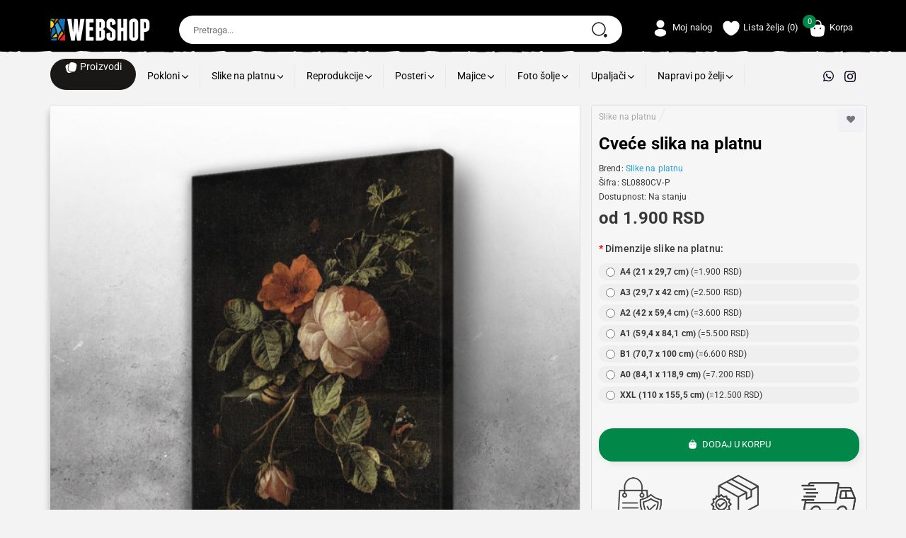

--- FILE ---
content_type: text/html; charset=utf-8
request_url: https://webshop.rs/slike-na-platnu/cvece-slike-na-platnu-1
body_size: 18437
content:
<!DOCTYPE html>

<html dir="ltr" lang="sr-RS">
<!--<![endif]-->
<head>
    <meta charset="UTF-8"/>
    <meta name="viewport" content="width=device-width, initial-scale=1">
    <meta http-equiv="X-UA-Compatible" content="IE=edge">
    <title>Cveće - slika na platnu</title>
    <base href="https://webshop.rs/"/>
    <meta property="og:url" content="https://webshop.rs/slike-na-platnu/cvece-slike-na-platnu-1">

            <meta name="description" content="Cveće - slika na platnu zategnuta na blind ram. Odlična dekoracija za svaki prostor ili kao poklon za svaku priliku! Kvalitetna štampa, 320g premium kanvas platno."/>
                <meta name="keywords" content="Cveće, slike na platnu, slike superheroja, slike crtani filmovi, slike za deciju sobu, decija soba, stampa na platnu, stampa na kanvasu, kanvas slike, jednodelne slike na platnu, visedelne slike, slike za decu, motivi iz filmova, junaci iz filmova, betmen"/>
        <script src="catalog/view/javascript/jquery/jquery-2.1.1.min.js" type="text/javascript"></script>
    <link href="catalog/view/javascript/bootstrap/css/bootstrap.min.css" rel="stylesheet" media="screen"/>
    <script src="catalog/view/javascript/bootstrap/js/bootstrap.min.js" type="text/javascript"></script>
    <link href="catalog/view/theme/default/stylesheet/stylesheet.css" rel="stylesheet">
    <link href="catalog/view/theme/default/stylesheet/dr-stylesheet.css" rel="stylesheet">
    <link type="text/css" href="catalog/view/theme/default/stylesheet/helpers.css" rel="stylesheet" media="screen"/>
    <link type="text/css" href="catalog/view/theme/default/stylesheet/menu.css" rel="stylesheet" media="screen"/>
    

    <style type="text/css">@font-face {font-family:Roboto;font-style:normal;font-weight:100;src:url(/cf-fonts/s/roboto/5.0.11/latin-ext/100/normal.woff2);unicode-range:U+0100-02AF,U+0304,U+0308,U+0329,U+1E00-1E9F,U+1EF2-1EFF,U+2020,U+20A0-20AB,U+20AD-20CF,U+2113,U+2C60-2C7F,U+A720-A7FF;font-display:swap;}@font-face {font-family:Roboto;font-style:normal;font-weight:100;src:url(/cf-fonts/s/roboto/5.0.11/vietnamese/100/normal.woff2);unicode-range:U+0102-0103,U+0110-0111,U+0128-0129,U+0168-0169,U+01A0-01A1,U+01AF-01B0,U+0300-0301,U+0303-0304,U+0308-0309,U+0323,U+0329,U+1EA0-1EF9,U+20AB;font-display:swap;}@font-face {font-family:Roboto;font-style:normal;font-weight:100;src:url(/cf-fonts/s/roboto/5.0.11/latin/100/normal.woff2);unicode-range:U+0000-00FF,U+0131,U+0152-0153,U+02BB-02BC,U+02C6,U+02DA,U+02DC,U+0304,U+0308,U+0329,U+2000-206F,U+2074,U+20AC,U+2122,U+2191,U+2193,U+2212,U+2215,U+FEFF,U+FFFD;font-display:swap;}@font-face {font-family:Roboto;font-style:normal;font-weight:100;src:url(/cf-fonts/s/roboto/5.0.11/cyrillic/100/normal.woff2);unicode-range:U+0301,U+0400-045F,U+0490-0491,U+04B0-04B1,U+2116;font-display:swap;}@font-face {font-family:Roboto;font-style:normal;font-weight:100;src:url(/cf-fonts/s/roboto/5.0.11/cyrillic-ext/100/normal.woff2);unicode-range:U+0460-052F,U+1C80-1C88,U+20B4,U+2DE0-2DFF,U+A640-A69F,U+FE2E-FE2F;font-display:swap;}@font-face {font-family:Roboto;font-style:normal;font-weight:100;src:url(/cf-fonts/s/roboto/5.0.11/greek/100/normal.woff2);unicode-range:U+0370-03FF;font-display:swap;}@font-face {font-family:Roboto;font-style:normal;font-weight:100;src:url(/cf-fonts/s/roboto/5.0.11/greek-ext/100/normal.woff2);unicode-range:U+1F00-1FFF;font-display:swap;}@font-face {font-family:Roboto;font-style:normal;font-weight:300;src:url(/cf-fonts/s/roboto/5.0.11/cyrillic/300/normal.woff2);unicode-range:U+0301,U+0400-045F,U+0490-0491,U+04B0-04B1,U+2116;font-display:swap;}@font-face {font-family:Roboto;font-style:normal;font-weight:300;src:url(/cf-fonts/s/roboto/5.0.11/greek-ext/300/normal.woff2);unicode-range:U+1F00-1FFF;font-display:swap;}@font-face {font-family:Roboto;font-style:normal;font-weight:300;src:url(/cf-fonts/s/roboto/5.0.11/greek/300/normal.woff2);unicode-range:U+0370-03FF;font-display:swap;}@font-face {font-family:Roboto;font-style:normal;font-weight:300;src:url(/cf-fonts/s/roboto/5.0.11/latin/300/normal.woff2);unicode-range:U+0000-00FF,U+0131,U+0152-0153,U+02BB-02BC,U+02C6,U+02DA,U+02DC,U+0304,U+0308,U+0329,U+2000-206F,U+2074,U+20AC,U+2122,U+2191,U+2193,U+2212,U+2215,U+FEFF,U+FFFD;font-display:swap;}@font-face {font-family:Roboto;font-style:normal;font-weight:300;src:url(/cf-fonts/s/roboto/5.0.11/latin-ext/300/normal.woff2);unicode-range:U+0100-02AF,U+0304,U+0308,U+0329,U+1E00-1E9F,U+1EF2-1EFF,U+2020,U+20A0-20AB,U+20AD-20CF,U+2113,U+2C60-2C7F,U+A720-A7FF;font-display:swap;}@font-face {font-family:Roboto;font-style:normal;font-weight:300;src:url(/cf-fonts/s/roboto/5.0.11/vietnamese/300/normal.woff2);unicode-range:U+0102-0103,U+0110-0111,U+0128-0129,U+0168-0169,U+01A0-01A1,U+01AF-01B0,U+0300-0301,U+0303-0304,U+0308-0309,U+0323,U+0329,U+1EA0-1EF9,U+20AB;font-display:swap;}@font-face {font-family:Roboto;font-style:normal;font-weight:300;src:url(/cf-fonts/s/roboto/5.0.11/cyrillic-ext/300/normal.woff2);unicode-range:U+0460-052F,U+1C80-1C88,U+20B4,U+2DE0-2DFF,U+A640-A69F,U+FE2E-FE2F;font-display:swap;}@font-face {font-family:Roboto;font-style:normal;font-weight:400;src:url(/cf-fonts/s/roboto/5.0.11/cyrillic/400/normal.woff2);unicode-range:U+0301,U+0400-045F,U+0490-0491,U+04B0-04B1,U+2116;font-display:swap;}@font-face {font-family:Roboto;font-style:normal;font-weight:400;src:url(/cf-fonts/s/roboto/5.0.11/greek/400/normal.woff2);unicode-range:U+0370-03FF;font-display:swap;}@font-face {font-family:Roboto;font-style:normal;font-weight:400;src:url(/cf-fonts/s/roboto/5.0.11/greek-ext/400/normal.woff2);unicode-range:U+1F00-1FFF;font-display:swap;}@font-face {font-family:Roboto;font-style:normal;font-weight:400;src:url(/cf-fonts/s/roboto/5.0.11/cyrillic-ext/400/normal.woff2);unicode-range:U+0460-052F,U+1C80-1C88,U+20B4,U+2DE0-2DFF,U+A640-A69F,U+FE2E-FE2F;font-display:swap;}@font-face {font-family:Roboto;font-style:normal;font-weight:400;src:url(/cf-fonts/s/roboto/5.0.11/latin/400/normal.woff2);unicode-range:U+0000-00FF,U+0131,U+0152-0153,U+02BB-02BC,U+02C6,U+02DA,U+02DC,U+0304,U+0308,U+0329,U+2000-206F,U+2074,U+20AC,U+2122,U+2191,U+2193,U+2212,U+2215,U+FEFF,U+FFFD;font-display:swap;}@font-face {font-family:Roboto;font-style:normal;font-weight:400;src:url(/cf-fonts/s/roboto/5.0.11/vietnamese/400/normal.woff2);unicode-range:U+0102-0103,U+0110-0111,U+0128-0129,U+0168-0169,U+01A0-01A1,U+01AF-01B0,U+0300-0301,U+0303-0304,U+0308-0309,U+0323,U+0329,U+1EA0-1EF9,U+20AB;font-display:swap;}@font-face {font-family:Roboto;font-style:normal;font-weight:400;src:url(/cf-fonts/s/roboto/5.0.11/latin-ext/400/normal.woff2);unicode-range:U+0100-02AF,U+0304,U+0308,U+0329,U+1E00-1E9F,U+1EF2-1EFF,U+2020,U+20A0-20AB,U+20AD-20CF,U+2113,U+2C60-2C7F,U+A720-A7FF;font-display:swap;}@font-face {font-family:Roboto;font-style:normal;font-weight:500;src:url(/cf-fonts/s/roboto/5.0.11/vietnamese/500/normal.woff2);unicode-range:U+0102-0103,U+0110-0111,U+0128-0129,U+0168-0169,U+01A0-01A1,U+01AF-01B0,U+0300-0301,U+0303-0304,U+0308-0309,U+0323,U+0329,U+1EA0-1EF9,U+20AB;font-display:swap;}@font-face {font-family:Roboto;font-style:normal;font-weight:500;src:url(/cf-fonts/s/roboto/5.0.11/greek-ext/500/normal.woff2);unicode-range:U+1F00-1FFF;font-display:swap;}@font-face {font-family:Roboto;font-style:normal;font-weight:500;src:url(/cf-fonts/s/roboto/5.0.11/greek/500/normal.woff2);unicode-range:U+0370-03FF;font-display:swap;}@font-face {font-family:Roboto;font-style:normal;font-weight:500;src:url(/cf-fonts/s/roboto/5.0.11/cyrillic-ext/500/normal.woff2);unicode-range:U+0460-052F,U+1C80-1C88,U+20B4,U+2DE0-2DFF,U+A640-A69F,U+FE2E-FE2F;font-display:swap;}@font-face {font-family:Roboto;font-style:normal;font-weight:500;src:url(/cf-fonts/s/roboto/5.0.11/latin/500/normal.woff2);unicode-range:U+0000-00FF,U+0131,U+0152-0153,U+02BB-02BC,U+02C6,U+02DA,U+02DC,U+0304,U+0308,U+0329,U+2000-206F,U+2074,U+20AC,U+2122,U+2191,U+2193,U+2212,U+2215,U+FEFF,U+FFFD;font-display:swap;}@font-face {font-family:Roboto;font-style:normal;font-weight:500;src:url(/cf-fonts/s/roboto/5.0.11/latin-ext/500/normal.woff2);unicode-range:U+0100-02AF,U+0304,U+0308,U+0329,U+1E00-1E9F,U+1EF2-1EFF,U+2020,U+20A0-20AB,U+20AD-20CF,U+2113,U+2C60-2C7F,U+A720-A7FF;font-display:swap;}@font-face {font-family:Roboto;font-style:normal;font-weight:500;src:url(/cf-fonts/s/roboto/5.0.11/cyrillic/500/normal.woff2);unicode-range:U+0301,U+0400-045F,U+0490-0491,U+04B0-04B1,U+2116;font-display:swap;}@font-face {font-family:Roboto;font-style:normal;font-weight:700;src:url(/cf-fonts/s/roboto/5.0.11/greek/700/normal.woff2);unicode-range:U+0370-03FF;font-display:swap;}@font-face {font-family:Roboto;font-style:normal;font-weight:700;src:url(/cf-fonts/s/roboto/5.0.11/cyrillic/700/normal.woff2);unicode-range:U+0301,U+0400-045F,U+0490-0491,U+04B0-04B1,U+2116;font-display:swap;}@font-face {font-family:Roboto;font-style:normal;font-weight:700;src:url(/cf-fonts/s/roboto/5.0.11/greek-ext/700/normal.woff2);unicode-range:U+1F00-1FFF;font-display:swap;}@font-face {font-family:Roboto;font-style:normal;font-weight:700;src:url(/cf-fonts/s/roboto/5.0.11/latin-ext/700/normal.woff2);unicode-range:U+0100-02AF,U+0304,U+0308,U+0329,U+1E00-1E9F,U+1EF2-1EFF,U+2020,U+20A0-20AB,U+20AD-20CF,U+2113,U+2C60-2C7F,U+A720-A7FF;font-display:swap;}@font-face {font-family:Roboto;font-style:normal;font-weight:700;src:url(/cf-fonts/s/roboto/5.0.11/cyrillic-ext/700/normal.woff2);unicode-range:U+0460-052F,U+1C80-1C88,U+20B4,U+2DE0-2DFF,U+A640-A69F,U+FE2E-FE2F;font-display:swap;}@font-face {font-family:Roboto;font-style:normal;font-weight:700;src:url(/cf-fonts/s/roboto/5.0.11/vietnamese/700/normal.woff2);unicode-range:U+0102-0103,U+0110-0111,U+0128-0129,U+0168-0169,U+01A0-01A1,U+01AF-01B0,U+0300-0301,U+0303-0304,U+0308-0309,U+0323,U+0329,U+1EA0-1EF9,U+20AB;font-display:swap;}@font-face {font-family:Roboto;font-style:normal;font-weight:700;src:url(/cf-fonts/s/roboto/5.0.11/latin/700/normal.woff2);unicode-range:U+0000-00FF,U+0131,U+0152-0153,U+02BB-02BC,U+02C6,U+02DA,U+02DC,U+0304,U+0308,U+0329,U+2000-206F,U+2074,U+20AC,U+2122,U+2191,U+2193,U+2212,U+2215,U+FEFF,U+FFFD;font-display:swap;}@font-face {font-family:Roboto;font-style:normal;font-weight:900;src:url(/cf-fonts/s/roboto/5.0.11/latin/900/normal.woff2);unicode-range:U+0000-00FF,U+0131,U+0152-0153,U+02BB-02BC,U+02C6,U+02DA,U+02DC,U+0304,U+0308,U+0329,U+2000-206F,U+2074,U+20AC,U+2122,U+2191,U+2193,U+2212,U+2215,U+FEFF,U+FFFD;font-display:swap;}@font-face {font-family:Roboto;font-style:normal;font-weight:900;src:url(/cf-fonts/s/roboto/5.0.11/vietnamese/900/normal.woff2);unicode-range:U+0102-0103,U+0110-0111,U+0128-0129,U+0168-0169,U+01A0-01A1,U+01AF-01B0,U+0300-0301,U+0303-0304,U+0308-0309,U+0323,U+0329,U+1EA0-1EF9,U+20AB;font-display:swap;}@font-face {font-family:Roboto;font-style:normal;font-weight:900;src:url(/cf-fonts/s/roboto/5.0.11/greek-ext/900/normal.woff2);unicode-range:U+1F00-1FFF;font-display:swap;}@font-face {font-family:Roboto;font-style:normal;font-weight:900;src:url(/cf-fonts/s/roboto/5.0.11/cyrillic-ext/900/normal.woff2);unicode-range:U+0460-052F,U+1C80-1C88,U+20B4,U+2DE0-2DFF,U+A640-A69F,U+FE2E-FE2F;font-display:swap;}@font-face {font-family:Roboto;font-style:normal;font-weight:900;src:url(/cf-fonts/s/roboto/5.0.11/cyrillic/900/normal.woff2);unicode-range:U+0301,U+0400-045F,U+0490-0491,U+04B0-04B1,U+2116;font-display:swap;}@font-face {font-family:Roboto;font-style:normal;font-weight:900;src:url(/cf-fonts/s/roboto/5.0.11/latin-ext/900/normal.woff2);unicode-range:U+0100-02AF,U+0304,U+0308,U+0329,U+1E00-1E9F,U+1EF2-1EFF,U+2020,U+20A0-20AB,U+20AD-20CF,U+2113,U+2C60-2C7F,U+A720-A7FF;font-display:swap;}@font-face {font-family:Roboto;font-style:normal;font-weight:900;src:url(/cf-fonts/s/roboto/5.0.11/greek/900/normal.woff2);unicode-range:U+0370-03FF;font-display:swap;}@font-face {font-family:Roboto;font-style:italic;font-weight:100;src:url(/cf-fonts/s/roboto/5.0.11/cyrillic-ext/100/italic.woff2);unicode-range:U+0460-052F,U+1C80-1C88,U+20B4,U+2DE0-2DFF,U+A640-A69F,U+FE2E-FE2F;font-display:swap;}@font-face {font-family:Roboto;font-style:italic;font-weight:100;src:url(/cf-fonts/s/roboto/5.0.11/greek-ext/100/italic.woff2);unicode-range:U+1F00-1FFF;font-display:swap;}@font-face {font-family:Roboto;font-style:italic;font-weight:100;src:url(/cf-fonts/s/roboto/5.0.11/latin/100/italic.woff2);unicode-range:U+0000-00FF,U+0131,U+0152-0153,U+02BB-02BC,U+02C6,U+02DA,U+02DC,U+0304,U+0308,U+0329,U+2000-206F,U+2074,U+20AC,U+2122,U+2191,U+2193,U+2212,U+2215,U+FEFF,U+FFFD;font-display:swap;}@font-face {font-family:Roboto;font-style:italic;font-weight:100;src:url(/cf-fonts/s/roboto/5.0.11/greek/100/italic.woff2);unicode-range:U+0370-03FF;font-display:swap;}@font-face {font-family:Roboto;font-style:italic;font-weight:100;src:url(/cf-fonts/s/roboto/5.0.11/latin-ext/100/italic.woff2);unicode-range:U+0100-02AF,U+0304,U+0308,U+0329,U+1E00-1E9F,U+1EF2-1EFF,U+2020,U+20A0-20AB,U+20AD-20CF,U+2113,U+2C60-2C7F,U+A720-A7FF;font-display:swap;}@font-face {font-family:Roboto;font-style:italic;font-weight:100;src:url(/cf-fonts/s/roboto/5.0.11/cyrillic/100/italic.woff2);unicode-range:U+0301,U+0400-045F,U+0490-0491,U+04B0-04B1,U+2116;font-display:swap;}@font-face {font-family:Roboto;font-style:italic;font-weight:100;src:url(/cf-fonts/s/roboto/5.0.11/vietnamese/100/italic.woff2);unicode-range:U+0102-0103,U+0110-0111,U+0128-0129,U+0168-0169,U+01A0-01A1,U+01AF-01B0,U+0300-0301,U+0303-0304,U+0308-0309,U+0323,U+0329,U+1EA0-1EF9,U+20AB;font-display:swap;}@font-face {font-family:Roboto;font-style:italic;font-weight:300;src:url(/cf-fonts/s/roboto/5.0.11/latin-ext/300/italic.woff2);unicode-range:U+0100-02AF,U+0304,U+0308,U+0329,U+1E00-1E9F,U+1EF2-1EFF,U+2020,U+20A0-20AB,U+20AD-20CF,U+2113,U+2C60-2C7F,U+A720-A7FF;font-display:swap;}@font-face {font-family:Roboto;font-style:italic;font-weight:300;src:url(/cf-fonts/s/roboto/5.0.11/cyrillic/300/italic.woff2);unicode-range:U+0301,U+0400-045F,U+0490-0491,U+04B0-04B1,U+2116;font-display:swap;}@font-face {font-family:Roboto;font-style:italic;font-weight:300;src:url(/cf-fonts/s/roboto/5.0.11/greek/300/italic.woff2);unicode-range:U+0370-03FF;font-display:swap;}@font-face {font-family:Roboto;font-style:italic;font-weight:300;src:url(/cf-fonts/s/roboto/5.0.11/vietnamese/300/italic.woff2);unicode-range:U+0102-0103,U+0110-0111,U+0128-0129,U+0168-0169,U+01A0-01A1,U+01AF-01B0,U+0300-0301,U+0303-0304,U+0308-0309,U+0323,U+0329,U+1EA0-1EF9,U+20AB;font-display:swap;}@font-face {font-family:Roboto;font-style:italic;font-weight:300;src:url(/cf-fonts/s/roboto/5.0.11/greek-ext/300/italic.woff2);unicode-range:U+1F00-1FFF;font-display:swap;}@font-face {font-family:Roboto;font-style:italic;font-weight:300;src:url(/cf-fonts/s/roboto/5.0.11/latin/300/italic.woff2);unicode-range:U+0000-00FF,U+0131,U+0152-0153,U+02BB-02BC,U+02C6,U+02DA,U+02DC,U+0304,U+0308,U+0329,U+2000-206F,U+2074,U+20AC,U+2122,U+2191,U+2193,U+2212,U+2215,U+FEFF,U+FFFD;font-display:swap;}@font-face {font-family:Roboto;font-style:italic;font-weight:300;src:url(/cf-fonts/s/roboto/5.0.11/cyrillic-ext/300/italic.woff2);unicode-range:U+0460-052F,U+1C80-1C88,U+20B4,U+2DE0-2DFF,U+A640-A69F,U+FE2E-FE2F;font-display:swap;}@font-face {font-family:Roboto;font-style:italic;font-weight:400;src:url(/cf-fonts/s/roboto/5.0.11/cyrillic/400/italic.woff2);unicode-range:U+0301,U+0400-045F,U+0490-0491,U+04B0-04B1,U+2116;font-display:swap;}@font-face {font-family:Roboto;font-style:italic;font-weight:400;src:url(/cf-fonts/s/roboto/5.0.11/greek/400/italic.woff2);unicode-range:U+0370-03FF;font-display:swap;}@font-face {font-family:Roboto;font-style:italic;font-weight:400;src:url(/cf-fonts/s/roboto/5.0.11/cyrillic-ext/400/italic.woff2);unicode-range:U+0460-052F,U+1C80-1C88,U+20B4,U+2DE0-2DFF,U+A640-A69F,U+FE2E-FE2F;font-display:swap;}@font-face {font-family:Roboto;font-style:italic;font-weight:400;src:url(/cf-fonts/s/roboto/5.0.11/greek-ext/400/italic.woff2);unicode-range:U+1F00-1FFF;font-display:swap;}@font-face {font-family:Roboto;font-style:italic;font-weight:400;src:url(/cf-fonts/s/roboto/5.0.11/latin-ext/400/italic.woff2);unicode-range:U+0100-02AF,U+0304,U+0308,U+0329,U+1E00-1E9F,U+1EF2-1EFF,U+2020,U+20A0-20AB,U+20AD-20CF,U+2113,U+2C60-2C7F,U+A720-A7FF;font-display:swap;}@font-face {font-family:Roboto;font-style:italic;font-weight:400;src:url(/cf-fonts/s/roboto/5.0.11/vietnamese/400/italic.woff2);unicode-range:U+0102-0103,U+0110-0111,U+0128-0129,U+0168-0169,U+01A0-01A1,U+01AF-01B0,U+0300-0301,U+0303-0304,U+0308-0309,U+0323,U+0329,U+1EA0-1EF9,U+20AB;font-display:swap;}@font-face {font-family:Roboto;font-style:italic;font-weight:400;src:url(/cf-fonts/s/roboto/5.0.11/latin/400/italic.woff2);unicode-range:U+0000-00FF,U+0131,U+0152-0153,U+02BB-02BC,U+02C6,U+02DA,U+02DC,U+0304,U+0308,U+0329,U+2000-206F,U+2074,U+20AC,U+2122,U+2191,U+2193,U+2212,U+2215,U+FEFF,U+FFFD;font-display:swap;}@font-face {font-family:Roboto;font-style:italic;font-weight:500;src:url(/cf-fonts/s/roboto/5.0.11/cyrillic/500/italic.woff2);unicode-range:U+0301,U+0400-045F,U+0490-0491,U+04B0-04B1,U+2116;font-display:swap;}@font-face {font-family:Roboto;font-style:italic;font-weight:500;src:url(/cf-fonts/s/roboto/5.0.11/greek-ext/500/italic.woff2);unicode-range:U+1F00-1FFF;font-display:swap;}@font-face {font-family:Roboto;font-style:italic;font-weight:500;src:url(/cf-fonts/s/roboto/5.0.11/vietnamese/500/italic.woff2);unicode-range:U+0102-0103,U+0110-0111,U+0128-0129,U+0168-0169,U+01A0-01A1,U+01AF-01B0,U+0300-0301,U+0303-0304,U+0308-0309,U+0323,U+0329,U+1EA0-1EF9,U+20AB;font-display:swap;}@font-face {font-family:Roboto;font-style:italic;font-weight:500;src:url(/cf-fonts/s/roboto/5.0.11/greek/500/italic.woff2);unicode-range:U+0370-03FF;font-display:swap;}@font-face {font-family:Roboto;font-style:italic;font-weight:500;src:url(/cf-fonts/s/roboto/5.0.11/latin/500/italic.woff2);unicode-range:U+0000-00FF,U+0131,U+0152-0153,U+02BB-02BC,U+02C6,U+02DA,U+02DC,U+0304,U+0308,U+0329,U+2000-206F,U+2074,U+20AC,U+2122,U+2191,U+2193,U+2212,U+2215,U+FEFF,U+FFFD;font-display:swap;}@font-face {font-family:Roboto;font-style:italic;font-weight:500;src:url(/cf-fonts/s/roboto/5.0.11/latin-ext/500/italic.woff2);unicode-range:U+0100-02AF,U+0304,U+0308,U+0329,U+1E00-1E9F,U+1EF2-1EFF,U+2020,U+20A0-20AB,U+20AD-20CF,U+2113,U+2C60-2C7F,U+A720-A7FF;font-display:swap;}@font-face {font-family:Roboto;font-style:italic;font-weight:500;src:url(/cf-fonts/s/roboto/5.0.11/cyrillic-ext/500/italic.woff2);unicode-range:U+0460-052F,U+1C80-1C88,U+20B4,U+2DE0-2DFF,U+A640-A69F,U+FE2E-FE2F;font-display:swap;}@font-face {font-family:Roboto;font-style:italic;font-weight:700;src:url(/cf-fonts/s/roboto/5.0.11/cyrillic/700/italic.woff2);unicode-range:U+0301,U+0400-045F,U+0490-0491,U+04B0-04B1,U+2116;font-display:swap;}@font-face {font-family:Roboto;font-style:italic;font-weight:700;src:url(/cf-fonts/s/roboto/5.0.11/latin-ext/700/italic.woff2);unicode-range:U+0100-02AF,U+0304,U+0308,U+0329,U+1E00-1E9F,U+1EF2-1EFF,U+2020,U+20A0-20AB,U+20AD-20CF,U+2113,U+2C60-2C7F,U+A720-A7FF;font-display:swap;}@font-face {font-family:Roboto;font-style:italic;font-weight:700;src:url(/cf-fonts/s/roboto/5.0.11/vietnamese/700/italic.woff2);unicode-range:U+0102-0103,U+0110-0111,U+0128-0129,U+0168-0169,U+01A0-01A1,U+01AF-01B0,U+0300-0301,U+0303-0304,U+0308-0309,U+0323,U+0329,U+1EA0-1EF9,U+20AB;font-display:swap;}@font-face {font-family:Roboto;font-style:italic;font-weight:700;src:url(/cf-fonts/s/roboto/5.0.11/cyrillic-ext/700/italic.woff2);unicode-range:U+0460-052F,U+1C80-1C88,U+20B4,U+2DE0-2DFF,U+A640-A69F,U+FE2E-FE2F;font-display:swap;}@font-face {font-family:Roboto;font-style:italic;font-weight:700;src:url(/cf-fonts/s/roboto/5.0.11/greek/700/italic.woff2);unicode-range:U+0370-03FF;font-display:swap;}@font-face {font-family:Roboto;font-style:italic;font-weight:700;src:url(/cf-fonts/s/roboto/5.0.11/greek-ext/700/italic.woff2);unicode-range:U+1F00-1FFF;font-display:swap;}@font-face {font-family:Roboto;font-style:italic;font-weight:700;src:url(/cf-fonts/s/roboto/5.0.11/latin/700/italic.woff2);unicode-range:U+0000-00FF,U+0131,U+0152-0153,U+02BB-02BC,U+02C6,U+02DA,U+02DC,U+0304,U+0308,U+0329,U+2000-206F,U+2074,U+20AC,U+2122,U+2191,U+2193,U+2212,U+2215,U+FEFF,U+FFFD;font-display:swap;}@font-face {font-family:Roboto;font-style:italic;font-weight:900;src:url(/cf-fonts/s/roboto/5.0.11/greek/900/italic.woff2);unicode-range:U+0370-03FF;font-display:swap;}@font-face {font-family:Roboto;font-style:italic;font-weight:900;src:url(/cf-fonts/s/roboto/5.0.11/cyrillic/900/italic.woff2);unicode-range:U+0301,U+0400-045F,U+0490-0491,U+04B0-04B1,U+2116;font-display:swap;}@font-face {font-family:Roboto;font-style:italic;font-weight:900;src:url(/cf-fonts/s/roboto/5.0.11/cyrillic-ext/900/italic.woff2);unicode-range:U+0460-052F,U+1C80-1C88,U+20B4,U+2DE0-2DFF,U+A640-A69F,U+FE2E-FE2F;font-display:swap;}@font-face {font-family:Roboto;font-style:italic;font-weight:900;src:url(/cf-fonts/s/roboto/5.0.11/latin/900/italic.woff2);unicode-range:U+0000-00FF,U+0131,U+0152-0153,U+02BB-02BC,U+02C6,U+02DA,U+02DC,U+0304,U+0308,U+0329,U+2000-206F,U+2074,U+20AC,U+2122,U+2191,U+2193,U+2212,U+2215,U+FEFF,U+FFFD;font-display:swap;}@font-face {font-family:Roboto;font-style:italic;font-weight:900;src:url(/cf-fonts/s/roboto/5.0.11/latin-ext/900/italic.woff2);unicode-range:U+0100-02AF,U+0304,U+0308,U+0329,U+1E00-1E9F,U+1EF2-1EFF,U+2020,U+20A0-20AB,U+20AD-20CF,U+2113,U+2C60-2C7F,U+A720-A7FF;font-display:swap;}@font-face {font-family:Roboto;font-style:italic;font-weight:900;src:url(/cf-fonts/s/roboto/5.0.11/greek-ext/900/italic.woff2);unicode-range:U+1F00-1FFF;font-display:swap;}@font-face {font-family:Roboto;font-style:italic;font-weight:900;src:url(/cf-fonts/s/roboto/5.0.11/vietnamese/900/italic.woff2);unicode-range:U+0102-0103,U+0110-0111,U+0128-0129,U+0168-0169,U+01A0-01A1,U+01AF-01B0,U+0300-0301,U+0303-0304,U+0308-0309,U+0323,U+0329,U+1EA0-1EF9,U+20AB;font-display:swap;}</style>
    <style type="text/css">@font-face {font-family:Open Sans;font-style:normal;font-weight:400;src:url(/cf-fonts/s/open-sans/5.0.20/latin/400/normal.woff2);unicode-range:U+0000-00FF,U+0131,U+0152-0153,U+02BB-02BC,U+02C6,U+02DA,U+02DC,U+0304,U+0308,U+0329,U+2000-206F,U+2074,U+20AC,U+2122,U+2191,U+2193,U+2212,U+2215,U+FEFF,U+FFFD;font-display:swap;}@font-face {font-family:Open Sans;font-style:normal;font-weight:400;src:url(/cf-fonts/s/open-sans/5.0.20/vietnamese/400/normal.woff2);unicode-range:U+0102-0103,U+0110-0111,U+0128-0129,U+0168-0169,U+01A0-01A1,U+01AF-01B0,U+0300-0301,U+0303-0304,U+0308-0309,U+0323,U+0329,U+1EA0-1EF9,U+20AB;font-display:swap;}@font-face {font-family:Open Sans;font-style:normal;font-weight:400;src:url(/cf-fonts/s/open-sans/5.0.20/cyrillic-ext/400/normal.woff2);unicode-range:U+0460-052F,U+1C80-1C88,U+20B4,U+2DE0-2DFF,U+A640-A69F,U+FE2E-FE2F;font-display:swap;}@font-face {font-family:Open Sans;font-style:normal;font-weight:400;src:url(/cf-fonts/s/open-sans/5.0.20/cyrillic/400/normal.woff2);unicode-range:U+0301,U+0400-045F,U+0490-0491,U+04B0-04B1,U+2116;font-display:swap;}@font-face {font-family:Open Sans;font-style:normal;font-weight:400;src:url(/cf-fonts/s/open-sans/5.0.20/greek/400/normal.woff2);unicode-range:U+0370-03FF;font-display:swap;}@font-face {font-family:Open Sans;font-style:normal;font-weight:400;src:url(/cf-fonts/s/open-sans/5.0.20/hebrew/400/normal.woff2);unicode-range:U+0590-05FF,U+200C-2010,U+20AA,U+25CC,U+FB1D-FB4F;font-display:swap;}@font-face {font-family:Open Sans;font-style:normal;font-weight:400;src:url(/cf-fonts/s/open-sans/5.0.20/greek-ext/400/normal.woff2);unicode-range:U+1F00-1FFF;font-display:swap;}@font-face {font-family:Open Sans;font-style:normal;font-weight:400;src:url(/cf-fonts/s/open-sans/5.0.20/latin-ext/400/normal.woff2);unicode-range:U+0100-02AF,U+0304,U+0308,U+0329,U+1E00-1E9F,U+1EF2-1EFF,U+2020,U+20A0-20AB,U+20AD-20CF,U+2113,U+2C60-2C7F,U+A720-A7FF;font-display:swap;}@font-face {font-family:Open Sans;font-style:italic;font-weight:400;src:url(/cf-fonts/s/open-sans/5.0.20/hebrew/400/italic.woff2);unicode-range:U+0590-05FF,U+200C-2010,U+20AA,U+25CC,U+FB1D-FB4F;font-display:swap;}@font-face {font-family:Open Sans;font-style:italic;font-weight:400;src:url(/cf-fonts/s/open-sans/5.0.20/cyrillic-ext/400/italic.woff2);unicode-range:U+0460-052F,U+1C80-1C88,U+20B4,U+2DE0-2DFF,U+A640-A69F,U+FE2E-FE2F;font-display:swap;}@font-face {font-family:Open Sans;font-style:italic;font-weight:400;src:url(/cf-fonts/s/open-sans/5.0.20/latin/400/italic.woff2);unicode-range:U+0000-00FF,U+0131,U+0152-0153,U+02BB-02BC,U+02C6,U+02DA,U+02DC,U+0304,U+0308,U+0329,U+2000-206F,U+2074,U+20AC,U+2122,U+2191,U+2193,U+2212,U+2215,U+FEFF,U+FFFD;font-display:swap;}@font-face {font-family:Open Sans;font-style:italic;font-weight:400;src:url(/cf-fonts/s/open-sans/5.0.20/greek/400/italic.woff2);unicode-range:U+0370-03FF;font-display:swap;}@font-face {font-family:Open Sans;font-style:italic;font-weight:400;src:url(/cf-fonts/s/open-sans/5.0.20/vietnamese/400/italic.woff2);unicode-range:U+0102-0103,U+0110-0111,U+0128-0129,U+0168-0169,U+01A0-01A1,U+01AF-01B0,U+0300-0301,U+0303-0304,U+0308-0309,U+0323,U+0329,U+1EA0-1EF9,U+20AB;font-display:swap;}@font-face {font-family:Open Sans;font-style:italic;font-weight:400;src:url(/cf-fonts/s/open-sans/5.0.20/greek-ext/400/italic.woff2);unicode-range:U+1F00-1FFF;font-display:swap;}@font-face {font-family:Open Sans;font-style:italic;font-weight:400;src:url(/cf-fonts/s/open-sans/5.0.20/cyrillic/400/italic.woff2);unicode-range:U+0301,U+0400-045F,U+0490-0491,U+04B0-04B1,U+2116;font-display:swap;}@font-face {font-family:Open Sans;font-style:italic;font-weight:400;src:url(/cf-fonts/s/open-sans/5.0.20/latin-ext/400/italic.woff2);unicode-range:U+0100-02AF,U+0304,U+0308,U+0329,U+1E00-1E9F,U+1EF2-1EFF,U+2020,U+20A0-20AB,U+20AD-20CF,U+2113,U+2C60-2C7F,U+A720-A7FF;font-display:swap;}@font-face {font-family:Open Sans;font-style:normal;font-weight:300;src:url(/cf-fonts/s/open-sans/5.0.20/cyrillic/300/normal.woff2);unicode-range:U+0301,U+0400-045F,U+0490-0491,U+04B0-04B1,U+2116;font-display:swap;}@font-face {font-family:Open Sans;font-style:normal;font-weight:300;src:url(/cf-fonts/s/open-sans/5.0.20/vietnamese/300/normal.woff2);unicode-range:U+0102-0103,U+0110-0111,U+0128-0129,U+0168-0169,U+01A0-01A1,U+01AF-01B0,U+0300-0301,U+0303-0304,U+0308-0309,U+0323,U+0329,U+1EA0-1EF9,U+20AB;font-display:swap;}@font-face {font-family:Open Sans;font-style:normal;font-weight:300;src:url(/cf-fonts/s/open-sans/5.0.20/greek/300/normal.woff2);unicode-range:U+0370-03FF;font-display:swap;}@font-face {font-family:Open Sans;font-style:normal;font-weight:300;src:url(/cf-fonts/s/open-sans/5.0.20/greek-ext/300/normal.woff2);unicode-range:U+1F00-1FFF;font-display:swap;}@font-face {font-family:Open Sans;font-style:normal;font-weight:300;src:url(/cf-fonts/s/open-sans/5.0.20/latin/300/normal.woff2);unicode-range:U+0000-00FF,U+0131,U+0152-0153,U+02BB-02BC,U+02C6,U+02DA,U+02DC,U+0304,U+0308,U+0329,U+2000-206F,U+2074,U+20AC,U+2122,U+2191,U+2193,U+2212,U+2215,U+FEFF,U+FFFD;font-display:swap;}@font-face {font-family:Open Sans;font-style:normal;font-weight:300;src:url(/cf-fonts/s/open-sans/5.0.20/latin-ext/300/normal.woff2);unicode-range:U+0100-02AF,U+0304,U+0308,U+0329,U+1E00-1E9F,U+1EF2-1EFF,U+2020,U+20A0-20AB,U+20AD-20CF,U+2113,U+2C60-2C7F,U+A720-A7FF;font-display:swap;}@font-face {font-family:Open Sans;font-style:normal;font-weight:300;src:url(/cf-fonts/s/open-sans/5.0.20/hebrew/300/normal.woff2);unicode-range:U+0590-05FF,U+200C-2010,U+20AA,U+25CC,U+FB1D-FB4F;font-display:swap;}@font-face {font-family:Open Sans;font-style:normal;font-weight:300;src:url(/cf-fonts/s/open-sans/5.0.20/cyrillic-ext/300/normal.woff2);unicode-range:U+0460-052F,U+1C80-1C88,U+20B4,U+2DE0-2DFF,U+A640-A69F,U+FE2E-FE2F;font-display:swap;}@font-face {font-family:Open Sans;font-style:normal;font-weight:700;src:url(/cf-fonts/s/open-sans/5.0.20/latin-ext/700/normal.woff2);unicode-range:U+0100-02AF,U+0304,U+0308,U+0329,U+1E00-1E9F,U+1EF2-1EFF,U+2020,U+20A0-20AB,U+20AD-20CF,U+2113,U+2C60-2C7F,U+A720-A7FF;font-display:swap;}@font-face {font-family:Open Sans;font-style:normal;font-weight:700;src:url(/cf-fonts/s/open-sans/5.0.20/latin/700/normal.woff2);unicode-range:U+0000-00FF,U+0131,U+0152-0153,U+02BB-02BC,U+02C6,U+02DA,U+02DC,U+0304,U+0308,U+0329,U+2000-206F,U+2074,U+20AC,U+2122,U+2191,U+2193,U+2212,U+2215,U+FEFF,U+FFFD;font-display:swap;}@font-face {font-family:Open Sans;font-style:normal;font-weight:700;src:url(/cf-fonts/s/open-sans/5.0.20/cyrillic/700/normal.woff2);unicode-range:U+0301,U+0400-045F,U+0490-0491,U+04B0-04B1,U+2116;font-display:swap;}@font-face {font-family:Open Sans;font-style:normal;font-weight:700;src:url(/cf-fonts/s/open-sans/5.0.20/hebrew/700/normal.woff2);unicode-range:U+0590-05FF,U+200C-2010,U+20AA,U+25CC,U+FB1D-FB4F;font-display:swap;}@font-face {font-family:Open Sans;font-style:normal;font-weight:700;src:url(/cf-fonts/s/open-sans/5.0.20/greek/700/normal.woff2);unicode-range:U+0370-03FF;font-display:swap;}@font-face {font-family:Open Sans;font-style:normal;font-weight:700;src:url(/cf-fonts/s/open-sans/5.0.20/cyrillic-ext/700/normal.woff2);unicode-range:U+0460-052F,U+1C80-1C88,U+20B4,U+2DE0-2DFF,U+A640-A69F,U+FE2E-FE2F;font-display:swap;}@font-face {font-family:Open Sans;font-style:normal;font-weight:700;src:url(/cf-fonts/s/open-sans/5.0.20/vietnamese/700/normal.woff2);unicode-range:U+0102-0103,U+0110-0111,U+0128-0129,U+0168-0169,U+01A0-01A1,U+01AF-01B0,U+0300-0301,U+0303-0304,U+0308-0309,U+0323,U+0329,U+1EA0-1EF9,U+20AB;font-display:swap;}@font-face {font-family:Open Sans;font-style:normal;font-weight:700;src:url(/cf-fonts/s/open-sans/5.0.20/greek-ext/700/normal.woff2);unicode-range:U+1F00-1FFF;font-display:swap;}</style>
    <link href="catalog/view/javascript/font-awesome/css/font-awesome.min.css" rel="stylesheet" type="text/css"/>
    <link rel="stylesheet" type="text/css" href="/catalog/view/theme/default/stylesheet/flat-icon/font/flaticon.css">
    <script src="catalog/view/javascript/fb-pixel.js" type="text/javascript"></script>


            <link href="catalog/view/javascript/jquery/magnific/magnific-popup.css" type="text/css" rel="stylesheet" media="screen"/>
            <link href="catalog/view/javascript/jquery/datetimepicker/bootstrap-datetimepicker.min.css" type="text/css" rel="stylesheet" media="screen"/>
                <script src="catalog/view/javascript/jquery/magnific/jquery.magnific-popup.min.js" type="text/javascript"></script>
            <script src="catalog/view/javascript/jquery/datetimepicker/moment/moment.min.js" type="text/javascript"></script>
            <script src="catalog/view/javascript/jquery/datetimepicker/moment/moment-with-locales.min.js" type="text/javascript"></script>
            <script src="catalog/view/javascript/jquery/datetimepicker/bootstrap-datetimepicker.min.js" type="text/javascript"></script>
        <script src="catalog/view/javascript/common.js" type="text/javascript"></script>
            <link href="https://webshop.rs/cvece-slike-na-platnu-1" rel="canonical"/>
            <link href="https://webshop.rs/image/catalog/meta-tag-icon.png" rel="icon"/>
                <!-- Google Tag Manager -->
<script>(function(w,d,s,l,i){w[l]=w[l]||[];w[l].push({'gtm.start':
new Date().getTime(),event:'gtm.js'});var f=d.getElementsByTagName(s)[0],
j=d.createElement(s),dl=l!='dataLayer'?'&l='+l:'';j.async=true;j.src=
'https://www.googletagmanager.com/gtm.js?id='+i+dl;f.parentNode.insertBefore(j,f);
})(window,document,'script','dataLayer','GTM-WJSG9DC');</script>
<!-- End Google Tag Manager -->


<!-- Google tag (gtag.js) (merchant DR)-->
<script async src="https://www.googletagmanager.com/gtag/js?id=GT-TWTTXM88"></script>
<script>
  window.dataLayer = window.dataLayer || [];
  function gtag(){dataLayer.push(arguments);}
  gtag('js', new Date());

  gtag('config', 'GT-TWTTXM88');
</script>
    </head>
<body>

<!-- Google Tag Manager (noscript) -->
<noscript>
    <iframe src="https://www.googletagmanager.com/ns.html?id=GTM-WJSG9DC"
            height="0" width="0" style="display:none;visibility:hidden"></iframe>
</noscript>
<!-- End Google Tag Manager (noscript) -->

<header class="mb-2">
    <nav class="mobile-header">
        <div class="container">
            <div class="flex">
                <div class="logo-mobile">
                    <a href="https://webshop.rs/index.php?route=common/home">
                        <img src="/image/catalog/Elementi sajta/logo.svg" alt="Webshop" draggable="false">
                    </a>
                </div>
                <div class="nav pull-right mobile-links">
                    <ul class="list-inline mt-2 mb-0">
                        <li class="dropdown">
                            <a href="https://webshop.rs/index.php?route=account/account" title="Moj nalog" class="dropdown-toggle" data-toggle="dropdown">
                                <img class="header-icon" src="/image/catalog/Elementi sajta/header/icon_profile.svg" alt="Moj profil">
                            </a>
                            <ul class="dropdown-menu dropdown-menu-right">
                                                                    <li><a href="https://webshop.rs/index.php?route=account/register">Registruj se</a></li>
                                    <li><a href="https://webshop.rs/index.php?route=account/login">Prijavi se</a></li>
                                                            </ul>
                        </li>
                        <li class="pl-2">
                            <a href="https://webshop.rs/index.php?route=account/wishlist" id="wishlist-total" title="Lista želja (0)">
                                <img class="header-icon" src="/image/catalog/Elementi sajta/header/icon_whishlist.svg" alt="Wishlist">
                            </a>
                        </li>
                        <li class="pl-2">
                            <a href="https://webshop.rs/index.php?route=checkout/cart" title="Korpa">
                                <img class="header-icon" src="/image/catalog/Elementi sajta/header/icon_cart.svg" alt="Korpa">
                            </a>
                        </li>
                        <li class="pl-3 mobile-side-menu__button toggleMenu">
                            <img src="/image/catalog/Elementi sajta/header/icon_menu.svg" class="header-icon" alt="Otvori meni">
                        </li>
                    </ul>
                </div>

            </div>
        </div>
        <div class="container mt-3">
            <div class="desktop-search m-0 mb-1">
                <form action="/index.php" method="get">
                    <input type="text" name="search" placeholder="Pretraga..."/>
                    <button type="submit" class="desktop-search-button"><img src="/image/catalog/Elementi sajta/search_button.svg"></button>
                    <input type="hidden" name="route" value="product/search"/>
                </form>
            </div>
        </div>
    </nav>
    <nav class="desktop-header">
        <div class="container">
            <div class="flex">
                <div class="logo-desktop">
                    <a href="https://webshop.rs/index.php?route=common/home">
                        <img src="/image/catalog/Elementi sajta/logo.svg" alt="Webshop" draggable="false">
                    </a>
                </div>
                <div class="desktop-search">
                    <form action="/index.php" method="get">
                        <input type="text" name="search" placeholder="Pretraga..."/>
                        <button type="submit" class="desktop-search-button"><img src="/image/catalog/Elementi sajta/search_button.svg"></button>
                        <input type="hidden" name="route" value="product/search"/>
                    </form>
                </div>
                <div id="top-links" class="nav pull-right">
                    <ul class="list-inline">
                        <li class="dropdown hide-header-mob-icn">
                            <a href="https://webshop.rs/index.php?route=account/account" title="Moj nalog" class="dropdown-toggle" data-toggle="dropdown">
                                <img class="header-icon" src="/image/catalog/Elementi sajta/header/icon_profile.svg">
                                <span class="hidden-xs hidden-sm hidden-md">Moj nalog</span>
                            </a>
                            <ul class="dropdown-menu dropdown-menu-right">
                                                                    <li><a href="https://webshop.rs/index.php?route=account/register">Registruj se</a></li>
                                    <li><a href="https://webshop.rs/index.php?route=account/login">Prijavi se</a></li>
                                                            </ul>
                        </li>
                        <li class="hide-header-mob-icn">
                            <a href="https://webshop.rs/index.php?route=account/wishlist" id="wishlist-total" title="Lista želja (0)">
                                <img class="header-icon" src="/image/catalog/Elementi sajta/header/icon_whishlist.svg" alt="Wishlist">
                                <span class="hidden-xs hidden-sm hidden-md">Lista želja (0)</span>
                            </a>
                        </li>
                                                                                                <li class="hide-header-mob-icn"><div id="cart" class="btn-group btn-block">
    <button type="button" data-toggle="dropdown" data-loading-text="Učitavanje..." class="dropdown-toggle header-cart-button">
        <img class="header-icon" src="/image/catalog/Elementi sajta/header/icon_cart.svg" alt="Korpa">
        <span class="header-cart-items-count">0</span>
        <span class="hidden-xs hidden-sm hidden-md">Korpa</span>
    </button>
    <ul class="dropdown-menu pull-right p-2">
                    <li>
                <p class="text-center text-black">Vaša korpa je prazna!</p>
            </li>
                <li class="korpa-info-dostava">*cena dostave iznosi 350 RSD nezavisno od težine paketa</li>
    </ul>
</div>
</li>
                        <!--<li><a href="https://webshop.rs/index.php?route=checkout/checkout" title="Kupovina"><i class="fa fa-share"></i> <span class="hidden-xs hidden-sm hidden-md">Kupovina</span></a></li>-->
                    </ul>
                </div>
            </div>
        </div>
    </nav>

    <div class="desktop-header__bottom"></div>

    <div id="menu-overlay"></div>
                                    <div class="side-menu-desktop__sub" data-category="" data-parent="76">
                <div class="mb-2 side-menu-desktop__close-submenu">
                    <img src="/image/catalog/Elementi sajta/arrow-white-right.svg" alt="Nazad" height="19px">
                </div>
                <a href="https://webshop.rs/slike-na-platnu"><span><strong><small>Vidi sve</small></strong></span></a>
                                                            <a href="https://webshop.rs/slike-na-platnu/izduzene-slike-na-platnu"><span>Izdužene slike na platnu</span></a>
                                                                                <a href="https://webshop.rs/slike-na-platnu/slike-oblika-kvadrata"><span>Kvadratne slike</span></a>
                                                                                <a href="https://webshop.rs/slike-na-platnu/anime-manga-slike-na-platnu"><span>Anime i manga slike</span></a>
                                                                                <a href="https://webshop.rs/slike-na-platnu/apstraktna-umetnost-na-slikarskom-platnu"><span>Apstraktna umetnost</span></a>
                                                                                <a href="https://webshop.rs/slike-na-platnu/automobili-i-motori-slike-na-platnu"><span>Automobili i motori</span></a>
                                                                                <a href="https://webshop.rs/slike-na-platnu/avioni-slike-na-platnu"><span>Avioni</span></a>
                                                                                <a href="https://webshop.rs/slike-na-platnu/crtani-fimovi-slike-na-platnu"><span>Crtani fimovi</span></a>
                                                                                <a href="https://webshop.rs/slike-na-platnu/destinacije-slike-na-platnu"><span>Destinacije</span></a>
                                                                                <a href="https://webshop.rs/slike-na-platnu/fantastika-slike-na-platnu"><span>Fantastika</span></a>
                                                                                <a href="https://webshop.rs/slike-na-platnu/filmovi-slike-na-platnu"><span>Filmovi i serije</span></a>
                                                                                <a href="https://webshop.rs/slike-na-platnu/slike-na-platnu-motivi-fudbala"><span>Fudbal</span></a>
                                                                                <a href="https://webshop.rs/slike-na-platnu/slike-na-platnu-hrane-i-pica"><span>Hrana i piće</span></a>
                                                                                <a href="https://webshop.rs/slike-na-platnu/slike-na-platnu-istorijski-motivi"><span>Istorija</span></a>
                                                                                <a href="https://webshop.rs/slike-na-platnu/jednodelne-slike-na-platnu"><span>Jednodelne slike na platnu</span></a>
                                                                                <a href="https://webshop.rs/slike-na-platnu/slike-na-platnu-kosarka"><span>Košarka</span></a>
                                                                                <a href="https://webshop.rs/slike-na-platnu/lepota-slike-na-platnu"><span>Lepota</span></a>
                                                                                <a href="https://webshop.rs/slike-na-platnu/mape-slike-na-platnu"><span>Mape</span></a>
                                                                                <a href="https://webshop.rs/slike-na-platnu/minimalizam-slike-na-platnu"><span>Minimalizam</span></a>
                                                                                <a href="https://webshop.rs/slike-na-platnu/moderna-umetnost-slike-na-platnu"><span>Moderna umetnost</span></a>
                                                                                <a href="https://webshop.rs/slike-na-platnu/more-i-brodovi-slike-na-platnu"><span>More i brodovi</span></a>
                                                                                <a href="https://webshop.rs/slike-na-platnu/motivacije-slike-na-platnu"><span>Motivacione slike</span></a>
                                                                                <a href="https://webshop.rs/slike-na-platnu/muzika-slike-na-platnu"><span>Muzika</span></a>
                                                                                <a href="https://webshop.rs/slike-na-platnu/nacrti-i-skice-slike-na-platnu"><span>Nacrti i skice</span></a>
                                                                                <a href="https://webshop.rs/slike-na-platnu/slike-na-platnu-prirode"><span>Priroda</span></a>
                                                                                <a href="https://webshop.rs/slike-na-platnu/propagandne-slike-na-platnu"><span>Propagandne slike</span></a>
                                                                                <a href="https://webshop.rs/slike-na-platnu/retro-slike-na-platnu"><span>Retro</span></a>
                                                                                <a href="https://webshop.rs/slike-na-platnu/saljive-slike-na-platnu"><span>Šaljive slike</span></a>
                                                                                <a href="https://webshop.rs/slike-na-platnu/slike-iz-vise-delova"><span>Slike iz više delova</span></a>
                                                                                <a href="https://webshop.rs/slike-na-platnu/sport-slike-na-platnu"><span>Sport</span></a>
                                                                                <a href="https://webshop.rs/slike-na-platnu/svemir-slike-na-platnu"><span>Svemir</span></a>
                                                                                <a href="https://webshop.rs/slike-na-platnu/video-igre-slike-na-platnu"><span>Video igre</span></a>
                                                                                <a href="https://webshop.rs/slike-na-platnu/zivotinje-slike-na-platnu"><span>Životinje</span></a>
                                                                                <a href="https://webshop.rs/slike-na-platnu/decija-soba"><span>Dečija soba</span></a>
                                                </div>
                                            <div class="side-menu-desktop__sub" data-category="" data-parent="81">
                <div class="mb-2 side-menu-desktop__close-submenu">
                    <img src="/image/catalog/Elementi sajta/arrow-white-right.svg" alt="Nazad" height="19px">
                </div>
                <a href="https://webshop.rs/uramljeni-posteri"><span><strong><small>Vidi sve</small></strong></span></a>
                                                            <a href="https://webshop.rs/uramljeni-posteri/apstraktni-uramljeni-posteri"><span>Apstraktni posteri</span></a>
                                                                                <a href="https://webshop.rs/uramljeni-posteri/automobili-i-motori-uramljeni-posteri"><span>Automobili i motori</span></a>
                                                                                <a href="https://webshop.rs/uramljeni-posteri/avioni-uramljeni-posteri"><span>Avioni</span></a>
                                                                                <a href="https://webshop.rs/uramljeni-posteri/crtani-fimovi-uramljeni-posteri"><span>Crtani fimovi</span></a>
                                                                                <a href="https://webshop.rs/uramljeni-posteri/deciji-uramljeni-posteri"><span>Dečiji posteri</span></a>
                                                                                <a href="https://webshop.rs/uramljeni-posteri/destinacije-uramljeni-posteri"><span>Destinacije</span></a>
                                                                                <a href="https://webshop.rs/uramljeni-posteri/fantastika-uramljeni-posteri"><span>Fantastika</span></a>
                                                                                <a href="https://webshop.rs/uramljeni-posteri/filmovi-i-serije-uramljeni-posteri"><span>Filmovi i serije</span></a>
                                                                                <a href="https://webshop.rs/uramljeni-posteri/fudbal-uramljeni-posteri"><span>Fudbal</span></a>
                                                                                <a href="https://webshop.rs/uramljeni-posteri/hrana-i-pice-uramljeni-posteri"><span>Hrana i piće</span></a>
                                                                                <a href="https://webshop.rs/uramljeni-posteri/istorija-uramljeni-posteri"><span>Istorija</span></a>
                                                                                <a href="https://webshop.rs/uramljeni-posteri/kosarka-uramljeni-posteri"><span>Košarka</span></a>
                                                                                <a href="https://webshop.rs/uramljeni-posteri/lepota-uramljeni-posteri"><span>Lepota</span></a>
                                                                                <a href="https://webshop.rs/uramljeni-posteri/mape-uramljeni-posteri"><span>Mape</span></a>
                                                                                <a href="https://webshop.rs/uramljeni-posteri/minimalizam-uramljeni-posteri"><span>Minimalizam</span></a>
                                                                                <a href="https://webshop.rs/uramljeni-posteri/modeni-uramljeni-posteri"><span>Moderna umetnost</span></a>
                                                                                <a href="https://webshop.rs/uramljeni-posteri/more-i-brodovi-uramljeni-posteri"><span>More i brodovi</span></a>
                                                                                <a href="https://webshop.rs/uramljeni-posteri/motivacioni-uramljeni-posteri"><span>Motivacije</span></a>
                                                                                <a href="https://webshop.rs/uramljeni-posteri/muzika-uramljeni-posteri"><span>Muzika</span></a>
                                                                                <a href="https://webshop.rs/uramljeni-posteri/nacrti-i-skice-uramljeni-posteri"><span>Nacrti i skice</span></a>
                                                                                <a href="https://webshop.rs/uramljeni-posteri/priroda-uramljeni-posteri"><span>Priroda</span></a>
                                                                                <a href="https://webshop.rs/uramljeni-posteri/retro-uramljeni-posteri"><span>Retro</span></a>
                                                                                <a href="https://webshop.rs/uramljeni-posteri/saljivi-uramljeni-posteri"><span>Šaljivi posteri</span></a>
                                                                                <a href="https://webshop.rs/uramljeni-posteri/sport-uramljeni-posteri"><span>Sport</span></a>
                                                                                <a href="https://webshop.rs/uramljeni-posteri/srbija-uramljeni-posteri"><span>Srbija</span></a>
                                                                                <a href="https://webshop.rs/uramljeni-posteri/svemir-uramljeni-posteri"><span>Svemir</span></a>
                                                                                <a href="https://webshop.rs/uramljeni-posteri/umetnicki-uramljeni-posteri"><span>Umetnički posteri</span></a>
                                                                                <a href="https://webshop.rs/uramljeni-posteri/video-igre-uramljeni-posteri"><span>Video igre</span></a>
                                                                                <a href="https://webshop.rs/uramljeni-posteri/zivotinje-uramljeni-posteri"><span>Životinje</span></a>
                                                </div>
                                            <div class="side-menu-desktop__sub" data-category="" data-parent="1001">
                <div class="mb-2 side-menu-desktop__close-submenu">
                    <img src="/image/catalog/Elementi sajta/arrow-white-right.svg" alt="Nazad" height="19px">
                </div>
                <a href="https://webshop.rs/upaljaci"><span><strong><small>Vidi sve</small></strong></span></a>
                                                            <a href="https://webshop.rs/upaljaci/upaljaci-sa-apstraktnim-motivima"><span>Apstraktni motivi</span></a>
                                                                                <a href="https://webshop.rs/upaljaci/upaljaci-sa-slikama-vozila"><span>Automobili i motori</span></a>
                                                                                <a href="https://webshop.rs/upaljaci/upaljaci-sa-slikama-aviona"><span>Avioni</span></a>
                                                                                <a href="https://webshop.rs/upaljaci/upaljaci-sa-crtanim-likovima"><span>Crtani fimovi</span></a>
                                                                                <a href="https://webshop.rs/upaljaci/upaljaci-sa-slikama-poznatih-destinacija"><span>Destinacije</span></a>
                                                                                <a href="https://webshop.rs/upaljaci/upaljaci-sa-slikama-fantastike"><span>Fantastika</span></a>
                                                                                <a href="https://webshop.rs/upaljaci/upaljaci-sa-slikama-iz-filmova"><span>Filmovi i serije</span></a>
                                                                                <a href="https://webshop.rs/upaljaci/upaljaci-sa-slikama-fudbala"><span>Fudbal</span></a>
                                                                                <a href="https://webshop.rs/upaljaci/upaljaci-sa-slikama-hrane-i-pica"><span>Hrana i piće</span></a>
                                                                                <a href="https://webshop.rs/upaljaci/upaljaci-sa-istorijskim-slikama"><span>Istorija</span></a>
                                                                                <a href="https://webshop.rs/upaljaci/upaljaci-sa-slikama-kosarke"><span>Košarka</span></a>
                                                                                <a href="https://webshop.rs/upaljaci/upaljaci-sa-motivima-lepote"><span>Lepota</span></a>
                                                                                <a href="https://webshop.rs/upaljaci/upaljaci-sa-grafikom-karti-i-mapa"><span>Mape</span></a>
                                                                                <a href="https://webshop.rs/upaljaci/minimalisticki-upaljaci"><span>Minimalizam</span></a>
                                                                                <a href="https://webshop.rs/upaljaci/upaljaci-sa-modernim-slikama"><span>Moderna umetnost</span></a>
                                                                                <a href="https://webshop.rs/upaljaci/upaljaci-sa-slikama-mora-i-brodova"><span>More i brodovi</span></a>
                                                                                <a href="https://webshop.rs/upaljaci/upaljaci-sa-motivacionim-slikama"><span>Motivacije</span></a>
                                                                                <a href="https://webshop.rs/upaljaci/upaljaci-sa-muzickim-motivima"><span>Muzika</span></a>
                                                                                <a href="https://webshop.rs/upaljaci/upaljaci-sa-grafikom-skica"><span>Nacrti i skice</span></a>
                                                                                <a href="https://webshop.rs/upaljaci/upalajci-sa-slikama-prirode"><span>Priroda</span></a>
                                                                                <a href="https://webshop.rs/upaljaci/upaljaci-sa-retro-slikama"><span>Retro</span></a>
                                                                                <a href="https://webshop.rs/upaljaci/upaljaci-sa-saljivim-slikama"><span>Šaljivi motivi</span></a>
                                                                                <a href="https://webshop.rs/upaljaci/upaljaci-sa-sportskim-slikama"><span>Sport</span></a>
                                                                                <a href="https://webshop.rs/upaljaci/upaljaci-sa-slikama-svemira"><span>Svemir</span></a>
                                                                                <a href="https://webshop.rs/upaljaci/upaljaci-sa-slikama-iz-igrica"><span>Video igre</span></a>
                                                                                <a href="https://webshop.rs/upaljaci/upaljaci-sa-slikama-zivotinja"><span>Životinje</span></a>
                                                </div>
                                                        <div class="side-menu-desktop__sub" data-category="" data-parent="104">
                <div class="mb-2 side-menu-desktop__close-submenu">
                    <img src="/image/catalog/Elementi sajta/arrow-white-right.svg" alt="Nazad" height="19px">
                </div>
                <a href="https://webshop.rs/majice"><span><strong><small>Vidi sve</small></strong></span></a>
                                                            <a href="https://webshop.rs/majice/majice-apstraktni-motivi"><span>Apstraktni motivi</span></a>
                                                                                <a href="https://webshop.rs/majice/majjice-automobili-motori"><span>Automobili i motori</span></a>
                                                                                <a href="https://webshop.rs/majice/majice-avioni"><span>Avioni</span></a>
                                                                                <a href="https://webshop.rs/majice/crne-majice-sa-printom"><span>Crne majice</span></a>
                                                                                <a href="https://webshop.rs/majice/majice-crtani-filmovi"><span>Crtani fimovi</span></a>
                                                                                <a href="https://webshop.rs/majice/decije-majice"><span>Dečije majice</span></a>
                                                                                <a href="https://webshop.rs/majice/majice-sa-slikama-gradova"><span>Destinacije</span></a>
                                                                                <a href="https://webshop.rs/majice/majice-fantastika"><span>Fantastika</span></a>
                                                                                <a href="https://webshop.rs/majice/majice-filmovi-serije"><span>Filmovi i serije</span></a>
                                                                                <a href="https://webshop.rs/majice/majice-motivi-fudbala"><span>Fudbal</span></a>
                                                                                <a href="https://webshop.rs/majice/majice-hrana-i-pice"><span>Hrana i piće</span></a>
                                                                                <a href="https://webshop.rs/majice/majice-sa-motivima-istorije"><span>Istorija</span></a>
                                                                                <a href="https://webshop.rs/majice/majice-motivi-kosarke"><span>Košarka</span></a>
                                                                                <a href="https://webshop.rs/majice/majice-motivi-lepote"><span>Lepota</span></a>
                                                                                <a href="https://webshop.rs/majice/mape-na-majicama"><span>Mape</span></a>
                                                                                <a href="https://webshop.rs/majice/majice-minimalizam"><span>Minimalizam</span></a>
                                                                                <a href="https://webshop.rs/majice/majice-moderna-umetnost"><span>Moderna umetnost</span></a>
                                                                                <a href="https://webshop.rs/majice/majice-more-i-brodovi"><span>More i brodovi</span></a>
                                                                                <a href="https://webshop.rs/majice/motivacione-majice"><span>Motivacione majice</span></a>
                                                                                <a href="https://webshop.rs/majice/majice-muzicki-motivi"><span>Muzika</span></a>
                                                                                <a href="https://webshop.rs/majice/majice-nacrti-i-skice"><span>Nacrti i skice</span></a>
                                                                                <a href="https://webshop.rs/majice/majice-motivi-prirode"><span>Priroda</span></a>
                                                                                <a href="https://webshop.rs/majice/retro-majice"><span>Retro</span></a>
                                                                                <a href="https://webshop.rs/majice/saljive-majice"><span>Šaljive majice</span></a>
                                                                                <a href="https://webshop.rs/majice/majice-sa-sportskim-motivima"><span>Sport</span></a>
                                                                                <a href="https://webshop.rs/majice/majice-motivi-srbije"><span>Srbija</span></a>
                                                                                <a href="https://webshop.rs/majice/majice-motivi-svemira"><span>Svemir</span></a>
                                                                                <a href="https://webshop.rs/majice/majice-sa-umetnickim-motivima"><span>Umetnički motivi</span></a>
                                                                                <a href="https://webshop.rs/majice/majice-video-igre"><span>Video igre</span></a>
                                                                                <a href="https://webshop.rs/majice/majice-sa-slikama-zivotinja"><span>Životinje</span></a>
                                                                                <a href="https://webshop.rs/majice/personalizovane-majice"><span>Personalizovane majice</span></a>
                                                </div>
                                <div class="side-menu-desktop__sub" data-category="" data-parent="175">
                <div class="mb-2 side-menu-desktop__close-submenu">
                    <img src="/image/catalog/Elementi sajta/arrow-white-right.svg" alt="Nazad" height="19px">
                </div>
                <a href="https://webshop.rs/foto-solje"><span><strong><small>Vidi sve</small></strong></span></a>
                                                            <a href="https://webshop.rs/foto-solje/automobili-i-motori-foto-solje"><span>Automobili i motori</span></a>
                                                                                <a href="https://webshop.rs/foto-solje/crtani-fimovi-foto-solje"><span>Crtani fimovi</span></a>
                                                                                <a href="https://webshop.rs/foto-solje/decije-foto-solje"><span>Dečije šolje</span></a>
                                                                                <a href="https://webshop.rs/foto-solje/fantastika-foto-solje"><span>Fantastika</span></a>
                                                                                <a href="https://webshop.rs/foto-solje/filmovi-i-serije-foto-solje"><span>Filmovi i serije</span></a>
                                                                                <a href="https://webshop.rs/foto-solje/gradovi-foto-solje"><span>Gradovi</span></a>
                                                                                <a href="https://webshop.rs/foto-solje/igrice-foto-solje"><span>Igrice</span></a>
                                                                                <a href="https://webshop.rs/foto-solje/istorija-foto-solje"><span>Istorija</span></a>
                                                                                <a href="https://webshop.rs/foto-solje/klasicne-solje"><span>Klasične šolje</span></a>
                                                                                <a href="https://webshop.rs/foto-solje/kul-solje-foto-solje"><span>Kul šolje</span></a>
                                                                                <a href="https://webshop.rs/foto-solje/motivacione-foto-solje"><span>Motivacione šolje</span></a>
                                                                                <a href="https://webshop.rs/foto-solje/muzika-foto-solje"><span>Muzika</span></a>
                                                                                <a href="https://webshop.rs/foto-solje/praznicne-foto-solje"><span>Praznične šolje</span></a>
                                                                                <a href="https://webshop.rs/foto-solje/priroda-foto-solje"><span>Priroda</span></a>
                                                                                <a href="https://webshop.rs/foto-solje/saljive-foto-solje"><span>Šaljive šolje</span></a>
                                                                                <a href="https://webshop.rs/foto-solje/solje-u-boji"><span>Šolje u  boji</span></a>
                                                                                <a href="https://webshop.rs/foto-solje/sport-foto-solje"><span>Sport</span></a>
                                                                                <a href="https://webshop.rs/foto-solje/svemir-foto-solje"><span>Svemir</span></a>
                                                                                <a href="https://webshop.rs/foto-solje/umetnicke-foto-solje"><span>Umetničke šolje</span></a>
                                                                                <a href="https://webshop.rs/foto-solje/zivotinje-foto-solje"><span>Životinje</span></a>
                                                </div>
                                                                                            <div class="side-menu-desktop__sub" data-category="" data-parent="167">
                <div class="mb-2 side-menu-desktop__close-submenu">
                    <img src="/image/catalog/Elementi sajta/arrow-white-right.svg" alt="Nazad" height="19px">
                </div>
                <a href="https://webshop.rs/pokloni"><span><strong><small>Vidi sve</small></strong></span></a>
                                                            <a href="https://webshop.rs/pokloni/poklon-za-nju"><span>Poklon za nju</span></a>
                                                                                <a href="https://webshop.rs/pokloni/poklon-za-njega"><span>Poklon za njega</span></a>
                                                                                <a href="https://webshop.rs/pokloni/pokloni-za-decu"><span>Pokloni za decu</span></a>
                                                                                <a href="https://webshop.rs/pokloni/pokloni-za-rodjendan"><span>Pokloni za rođendan</span></a>
                                                                                <a href="https://webshop.rs/pokloni/poklon-za-useljenje"><span>Poklon za useljenje</span></a>
                                                                                <a href="https://webshop.rs/pokloni/praznicni-pokloni"><span>Praznični pokloni</span></a>
                                                                                <a href="https://webshop.rs/pokloni/saljivi-pokloni"><span>Šaljivi pokloni</span></a>
                                                </div>
                        
<div class="side-menu-desktop" id="asideMenu">
    <div class="side-menu-desktop__main">
        <div class="side-menu-desktop__category side-menu-desktop__close"><span>X</span></div>
                                    <div class="side-menu-desktop__category">
                    <a href="https://webshop.rs/personalizovani-proizvodi">
                        <span>Personalizuj proizvod</span>
                    </a>
                </div>
                                                <div class="side-menu-desktop__category" data-category="76">
                    <span>Slike na platnu</span>
                </div>
                                                <div class="side-menu-desktop__category">
                    <a href="https://webshop.rs/reprodukcije-umetnickih-slika">
                        <span>Reprodukcije slika</span>
                    </a>
                </div>
                                                <div class="side-menu-desktop__category" data-category="81">
                    <span>Uramljeni posteri</span>
                </div>
                                                <div class="side-menu-desktop__category">
                    <a href="https://webshop.rs/posteri">
                        <span>Posteri</span>
                    </a>
                </div>
                                                <div class="side-menu-desktop__category" data-category="1001">
                    <span>Upaljači</span>
                </div>
                                                <div class="side-menu-desktop__category">
                    <a href="https://webshop.rs/novcanici">
                        <span>Novčanici</span>
                    </a>
                </div>
                                                <div class="side-menu-desktop__category">
                    <a href="https://webshop.rs/slagalice">
                        <span>Slagalice od drveta</span>
                    </a>
                </div>
                                                <div class="side-menu-desktop__category" data-category="104">
                    <span>Majice</span>
                </div>
                                                <div class="side-menu-desktop__category" data-category="175">
                    <span>Foto šolje</span>
                </div>
                                                <div class="side-menu-desktop__category">
                    <a href="https://webshop.rs/peskiri-za-plazu-na-stanju">
                        <span>Peškiri za plažu</span>
                    </a>
                </div>
                                                <div class="side-menu-desktop__category">
                    <a href="https://webshop.rs/ikone">
                        <span>Pravoslavne ikone</span>
                    </a>
                </div>
                                                <div class="side-menu-desktop__category">
                    <a href="https://webshop.rs/cegeri">
                        <span>Cegeri</span>
                    </a>
                </div>
                                                <div class="side-menu-desktop__category">
                    <a href="https://webshop.rs/dekorativni-podmetaci">
                        <span>Podmetači</span>
                    </a>
                </div>
                                                <div class="side-menu-desktop__category">
                    <a href="https://webshop.rs/otiraci-za-vrata">
                        <span>Otirači za vrata</span>
                    </a>
                </div>
                                                <div class="side-menu-desktop__category" data-category="167">
                    <span>Pokloni</span>
                </div>
                                                <div class="side-menu-desktop__category">
                    <a href="https://webshop.rs/popularni-proizvodi">
                        <span>Izdvajamo</span>
                    </a>
                </div>
                        </div>
</div>

    <div class="container">
        <nav id="menu" class="navbar visible-lg visible-md">
            <div class="navbar-header"><span id="category" class="visible-xs">Kategorije</span>
                <button type="button" class="btn btn-navbar navbar-toggle" data-toggle="collapse" data-target=".navbar-ex1-collapse"><i class="fa fa-bars"></i></button>
            </div>
            <div class="collapse navbar-collapse navbar-ex1-collapse border-0">
                <ul class="nav navbar-nav">
                                                                        <li><a href="https://webshop.rs/popularni-proizvodi">Izdvajamo</a></li>
                                                            </ul>

            </div>
            <div class="navbar-dr">
                <div class="proizvodi_button toggleMenu">
                    <img src="/image/catalog/Elementi sajta/menu/icon-proizvodi.svg" alt="Side menu" height="19px"> Proizvodi
                </div>
                <!--menu item: Pokloni-->
                <div class="dropdown-dr">
                    <button class="dropbtn-dr">
                        <a href="/pokloni">
                            Pokloni <img src="/image/catalog/Elementi%20sajta/arrow-down.svg" height="5px">
                        </a>
                    </button>

                    <div class="dropdown-dr-content">
                        <div class="row-dr">
                            <div class="column-dr">
                                <h3>Kupi poklon</h3>
                                <a href="/poklon-za-nju">Poklon za nju</a>
                                <a href="/poklon-za-njega">Poklon za njega</a>
                                <a href="/pokloni-za-decu">Pokloni za decu</a>
                                <a href="/pokloni-za-rodjendan">Pokloni za rođendan</a>
                                <a href="/poklon-za-useljenje">Pokloni za useljenje</a>
                                <a href="/praznicni-pokloni">Praznični pokloni</a>
                                <a href="/saljivi-pokloni">Šaljivi pokloni</a>
                            </div>

                            <div class="column-dr-inline">
                                <div class="menu-column-dr">
                                    <a href="/praznicni-pokloni">
                                        <img src="/image/catalog/Elementi sajta/menu/praznicni-pokloni-promo.jpg" loading="lazy" width="252px" height="335px" alt="Praznicni pokloni">
                                        <div class="menu-column-dr-naslov">Praznični pokloni</div>
                                    </a>
                                </div>
                                <div class="menu-column-dr">
                                    <a href="/pokloni-za-rodjendan">
                                        <img src="/image/catalog/Elementi sajta/menu/pokloni-za-rodjendan-promo.jpg" loading="lazy" width="252px" height="335px">
                                        <div class="menu-column-dr-naslov">Rođendanski pokloni</div>
                                    </a>
                                </div>
                                <div class="menu-column-dr">
                                    <a href="/poklon-za-useljenje">
                                        <img src="/image/catalog/Elementi sajta/menu/pokloni-za-useljenje-promo.jpg" loading="lazy" width="252px" height="335px">
                                        <div class="menu-column-dr-naslov">Pokloni za useljenje</div>
                                    </a>
                                </div>
                                <div class="menu-column-dr">
                                    <a href="/pokloni-za-decu">
                                        <img src="/image/catalog/Elementi sajta/menu/pokloni-za-decu-promo.jpg" loading="lazy" width="252px" height="335px">
                                        <div class="menu-column-dr-naslov">Pokloni za decu</div>
                                    </a>
                                </div>
                            </div>

                        </div>
                    </div>
                </div>

                <!--menu item: Slike na platnu-->
                <div class="dropdown-dr">
                    <button class="dropbtn-dr">
                        <a href="/slike-na-platnu">
                            Slike na platnu <img src="/image/catalog/Elementi%20sajta/arrow-down.svg" height="5px">
                            <i class="fa fa-caret-down"></i>
                        </a>
                    </button>

                    <div class="dropdown-dr-content">
                        <div class="row-dr">
                            <div class="column-dr">
                                <h3>Slike na platnu</h3>
                                <a href="/kategorije">Istraži po motivima</a>
                                <a href="/kolekcije-slika-na-platnu">Kolekcije</a>
                                <a href="/jednodelne-slike-na-platnu">Klasične slike</a>
                                <a href="/izduzene-slike-na-platnu">Izdužene slike</a>
                                <a href="/slike-oblika-kvadrata">Kvadratne slike</a>
                            </div>

                            <div class="column-dr-inline">
                                <div class="menu-column-dr">
                                    <a href="/filmovi-slike-na-platnu">
                                        <img src="/image/catalog/Elementi sajta/menu/slike-filmski-motivi-promo.jpg" loading="lazy" width="252px" height="335px">
                                        <div class="menu-column-dr-naslov">Filmovi i serije</div>
                                    </a>
                                </div>
                                <div class="menu-column-dr">
                                    <a href="/motivacije-slike-na-platnu">
                                        <img src="/image/catalog/Elementi sajta/menu/motivacione-slike-promo.jpg" loading="lazy" width="252px" height="335px">
                                        <div class="menu-column-dr-naslov">Motivacione slike</div>
                                    </a>
                                </div>
                                <div class="menu-column-dr">
                                    <a href="/crtani-fimovi-slike-na-platnu">
                                        <img src="/image/catalog/Elementi sajta/menu/crtaci-slike-na-platnu-promo.jpg" loading="lazy" width="252px" height="335px">
                                        <div class="menu-column-dr-naslov">Crtani filmovi</div>
                                    </a>
                                </div>
                                <div class="menu-column-dr">
                                    <a href="/video-igre-slike-na-platnu">
                                        <img src="/image/catalog/Elementi sajta/menu/gejmerske-slike-promo.jpg" loading="lazy" width="252px" height="335px">
                                        <div class="menu-column-dr-naslov">Gejmerske slike</div>
                                    </a>
                                </div>
                            </div>

                        </div>
                    </div>
                </div>

                <!--menu item: Reprodukcije-->
                <div class="dropdown-dr">
                    <button class="dropbtn-dr">
                        <a href="/reprodukcije-umetnickih-slika">
                            Reprodukcije <img src="/image/catalog/Elementi%20sajta/arrow-down.svg" height="5px">
                            <i class="fa fa-caret-down"></i>
                        </a>
                    </button>

                    <div class="dropdown-dr-content">
                        <div class="row-dr">
                            <div class="column-dr">
                                <h3>Reprodukcije na platnu</h3>

                                <a href="/reprodukcije-umetnickih-slika"><i style="font-size: 24px; vertical-align: middle;" class="flaticon-painting"></i> Vidi sve reprodukcije</a>
                                </br>
                                <div class="div-p-menu-dr">
                                    <p>Reprodukcije umetničkih slika poznatih slikara.</p>
                                    <p>Oplemenite zidove najpoznatijim delima Van Goga, Dalija, Da Vinčija, Rembranta, Gustava Klimta i ostalih velikih umetnika.</p>
                                </div>
                            </div>

                            <div class="column-dr-inline">
                                <div class="menu-column-dr">
                                    <a href="/uros-predic-kosovka-devojka">
                                        <img src="/image/catalog/Elementi sajta/menu/kosovka-devojka-promo.jpg" loading="lazy" width="252px" height="335px">
                                        <div class="menu-column-dr-naslov">Uroš Predić - Kosovka devojka</div>
                                    </a>
                                </div>
                                <div class="menu-column-dr">
                                    <a href="/zvezdana-noc-reprodukcije-slika">
                                        <img src="/image/catalog/Elementi sajta/menu/zvezdana-noc-promo.jpg" loading="lazy" width="252px" height="335px">
                                        <div class="menu-column-dr-naslov">Van Gog - Zvezdana Noć</div>
                                    </a>
                                </div>
                                <div class="menu-column-dr">
                                    <a href="/paja-jovanovic-sokolar">
                                        <img src="/image/catalog/Elementi sajta/menu/paja-jovanovic-sokolar-promo.jpg" loading="lazy" width="252px" height="335px">
                                        <div class="menu-column-dr-naslov">Paja Jovanović - Sokolar</div>
                                    </a>
                                </div>
                                <div class="menu-column-dr">
                                    <a href="/mona-liza-reprodukcije-slika">
                                        <img src="/image/catalog/Elementi sajta/menu/mona-liza-promo.jpg" loading="lazy" width="252px" height="335px">
                                        <div class="menu-column-dr-naslov">da Vinči - Mona Liza</div>
                                    </a>
                                </div>
                            </div>

                        </div>
                    </div>
                </div>

                <!--menu item: Posteri-->
                <div class="dropdown-dr">
                    <button class="dropbtn-dr">
                        <a href="/uramljeni-posteri">
                            Posteri <img src="/image/catalog/Elementi%20sajta/arrow-down.svg" height="5px">
                            <i class="fa fa-caret-down"></i>
                        </a>
                    </button>

                    <div class="dropdown-dr-content">
                        <div class="row-dr">
                            <div class="column-dr">
                                <h3>Uramljeni i klasični posteri</h3>
                                <a href="/uramljeni-posteri">Uramljeni posteri</a>
                                <a href="/posteri">Klasični posteri</a>
                                </br>
                                <div class="div-p-menu-dr">
                                    <p>Posteri su uvek u trendu!</p>
                                    <p>Reši se dosadnih zidova, personalizuj svaku prostoriju!</p>
                                </div>
                            </div>

                            <div class="column-dr-inline">
                                <div class="menu-column-dr">
                                    <a href="/filmovi-i-serije-uramljeni-posteri">
                                        <img src="/image/catalog/Elementi sajta/menu/filmski-posteri-promo.jpg" loading="lazy" width="252px" height="335px">
                                        <div class="menu-column-dr-naslov">Filmski posteri</div>
                                    </a>
                                </div>
                                <div class="menu-column-dr">
                                    <a href="/motivacioni-uramljeni-posteri">
                                        <img src="/image/catalog/Elementi sajta/menu/motivacioni-posteri-promo.jpg" loading="lazy" width="252px" height="335px">
                                        <div class="menu-column-dr-naslov">Motivacioni posteri</div>
                                    </a>
                                </div>
                                <div class="menu-column-dr">
                                    <a href="/retro-uramljeni-posteri">
                                        <img src="/image/catalog/Elementi sajta/menu/retro-posteri-promo.jpg" loading="lazy" width="252px" height="335px">
                                        <div class="menu-column-dr-naslov">Retro posteri</div>
                                    </a>
                                </div>
                                <div class="menu-column-dr">
                                    <a href="/saljivi-uramljeni-posteri">
                                        <img src="/image/catalog/Elementi sajta/menu/saljivi-posteri-promo.jpg" loading="lazy" width="252px" height="335px">
                                        <div class="menu-column-dr-naslov">Šaljivi posteri</div>
                                    </a>
                                </div>
                            </div>

                        </div>
                    </div>
                </div>

                <!--menu item: Majice-->
                <div class="dropdown-dr">
                    <button class="dropbtn-dr">
                        <a href="/majice">
                            Majice <img src="/image/catalog/Elementi%20sajta/arrow-down.svg" height="5px">
                            <i class="fa fa-caret-down"></i>
                        </a>
                    </button>

                    <div class="dropdown-dr-content">
                        <div class="row-dr">
                            <div class="column-dr">
                                <h3>Pamučne majice sa printom</h3>
                                <a href="/majice">Vidi sve majice</a>
                                </br>
                                <div class="div-p-menu-dr">
                                    <p>Dizajnerski kroj, upadljivi printovi... Ovo će biti tvoje omiljene majice!</p>
                                    <p>Odaberi jedan od 5000 modela iz naše prodavnice.</p>
                                </div>
                            </div>

                            <div class="column-dr-inline">
                                <div class="menu-column-dr">
                                    <a href="/saljive-majice">
                                        <img src="/image/catalog/Elementi sajta/menu/saljive-majice-promo.jpg" loading="lazy" width="252px" height="335px">
                                        <div class="menu-column-dr-naslov">Šaljive majice</div>
                                    </a>
                                </div>
                                <div class="menu-column-dr">
                                    <a href="/majice-filmovi-serije">
                                        <img src="/image/catalog/Elementi sajta/menu/majice-slike-iz-filmova-promo.jpg" loading="lazy" width="252px" height="335px">
                                        <div class="menu-column-dr-naslov">Motivi iz filmova</div>
                                    </a>
                                </div>
                                <div class="menu-column-dr">
                                    <a href="/majice-sa-sportskim-motivima">
                                        <img src="/image/catalog/Elementi sajta/menu/majice-sport-promo.jpg" loading="lazy" width="252px" height="335px">
                                        <div class="menu-column-dr-naslov">Sportski motivi</div>
                                    </a>
                                </div>
                                <div class="menu-column-dr">
                                    <a href="/majice-video-igre">
                                        <img src="/image/catalog/Elementi sajta/menu/majice-igrice-promo.jpg" loading="lazy" width="252px" height="335px">
                                        <div class="menu-column-dr-naslov">Gaming majice</div>
                                    </a>
                                </div>
                            </div>

                        </div>
                    </div>
                </div>

                <!--menu item: Foto šolje-->
                <div class="dropdown-dr">
                    <button class="dropbtn-dr">
                        <a href="/foto-solje">
                            Foto šolje <img src="/image/catalog/Elementi%20sajta/arrow-down.svg" height="5px">
                            <i class="fa fa-caret-down"></i>
                        </a>
                    </button>

                    <div class="dropdown-dr-content">
                        <div class="row-dr">
                            <div class="column-dr">
                                <h3>Magične i bele šolje</h3>
                                <a href="/foto-solje">Vidi sve šolje</a>
                                </br>
                                <div class="div-p-menu-dr">
                                    <p>I šaljive i ozbiljne šolje za osmeh na licu uz svaku kafu!</p>
                                    <p>Kupi je za poklon, ili ulepšaj sebi svako jutro sa šoljom koju ćeš da voliš.</p>
                                </div>
                            </div>

                            <div class="column-dr-inline">
                                <div class="menu-column-dr">
                                    <a href="/filmovi-i-serije-foto-solje">
                                        <img src="/image/catalog/Elementi sajta/menu/solje-filmski-motivi-promo.jpg" loading="lazy" width="252px" height="335px">
                                        <div class="menu-column-dr-naslov">Filmovi i serije</div>
                                    </a>
                                </div>
                                <div class="menu-column-dr">
                                    <a href="/saljive-foto-solje">
                                        <img src="/image/catalog/Elementi sajta/menu/saljive-solje-promo.jpg" loading="lazy" width="252px" height="335px">
                                        <div class="menu-column-dr-naslov">Šaljive šolje</div>
                                    </a>
                                </div>
                                <div class="menu-column-dr">
                                    <a href="/automobili-i-motori-foto-solje">
                                        <img src="/image/catalog/Elementi sajta/menu/solje-automobili-motori-promo.jpg" loading="lazy" width="252px" height="335px">
                                        <div class="menu-column-dr-naslov">Automobili i motori</div>
                                    </a>
                                </div>
                                <div class="menu-column-dr">
                                    <a href="/motivacione-foto-solje">
                                        <img src="/image/catalog/Elementi sajta/menu/motivacione-solje-promo.jpg" loading="lazy" width="252px" height="335px">
                                        <div class="menu-column-dr-naslov">Motivacione šolje</div>
                                    </a>
                                </div>
                            </div>

                        </div>
                    </div>
                </div>

                <!--menu item: Upaljaci-->
                <div class="dropdown-dr">
                    <button class="dropbtn-dr">
                        <a href="/upaljaci">
                            Upaljači <img src="/image/catalog/Elementi%20sajta/arrow-down.svg" height="5px">
                            <i class="fa fa-caret-down"></i>
                        </a>
                    </button>

                    <div class="dropdown-dr-content">
                        <div class="row-dr">
                            <div class="column-dr">
                                <h3>Upaljači sa slikom</h3>
                                <a href="/upaljaci">Vidi sve upaljače</a>
                                </br>
                                <div class="div-p-menu-dr">
                                    <p>Metalni vetrootporni upaljači sa slikom.</p>
                                    <p>Obostrana štampa.<br>Upaljači punjivi Zippo benzinom.</p>
                                </div>
                            </div>

                            <div class="column-dr-inline">
                                <div class="menu-column-dr">
                                    <a href="/upaljaci/upaljac-joker-1">
                                        <img src="/image/catalog/Elementi sajta/menu/upaljac-joker-harli-kvin-promo.jpg" loading="lazy" width="252px" height="335px" alt="Upaljač Joker i Harli Kvin">
                                        <div class="menu-column-dr-naslov">Upaljač Joker i Harli Kvin</div>
                                    </a>
                                </div>
                                <div class="menu-column-dr">
                                    <a href="/upaljaci/upaljac-havana-kuba">
                                        <img src="/image/catalog/Elementi sajta/menu/upaljac-havana-kuba-promo.jpg" loading="lazy" width="252px" height="335px" alt="Upaljač Havana Kuba">
                                        <div class="menu-column-dr-naslov">Upaljač Havana Kuba</div>
                                    </a>
                                </div>
                                <div class="menu-column-dr">
                                    <a href="/upaljaci/upaljac-kimi-raikkonen-iceman-f1">
                                        <img src="/image/catalog/Elementi sajta/menu/upaljac-kimi-raikkonen-f1-promo.jpg" loading="lazy" width="252px" height="335px" alt="Upaljač Kimi Raikkonen Iceman F1">
                                        <div class="menu-column-dr-naslov">Upaljač Kimi Raikkonen F1</div>
                                    </a>
                                </div>
                                <div class="menu-column-dr">
                                    <a href="/upaljaci/upaljac-beograd-mapa-white">
                                        <img src="/image/catalog/Elementi sajta/menu/upaljac-sa-slikom-beograda-promo.jpg" loading="lazy" width="252px" height="335px" alt="Upaljač sa slikom Beograda">
                                        <div class="menu-column-dr-naslov">Upaljač sa slikom Beograda</div>
                                    </a>
                                </div>
                            </div>

                        </div>
                    </div>
                </div>

                <!--menu item: Napravi po želji-->
                <div class="dropdown-dr">
                    <button class="dropbtn-dr">
                        <a href="/personalizovani-proizvodi">
                            Napravi po želji <img src="/image/catalog/Elementi%20sajta/arrow-down.svg" height="5px">
                            <i class="fa fa-caret-down"></i>
                        </a>
                    </button>

                    <div class="dropdown-dr-content">
                        <div class="row-dr">
                            <div class="column-dr">
                                <h3>Napravite fenomenalan poklon!</h3>
                                <a href="/slika-na-platnu-po-zelji"><i style="font-size: 24px; vertical-align: middle;" class="flaticon-painting"></i> Slika na platnu</a>
                                <a href="/poster-po-zelji"><i style="font-size: 24px; vertical-align: middle;" class="flaticon-poster"></i> Poster</a>
                                <a href="/majica-po-zelji"><i style="font-size: 24px; vertical-align: middle;" class="flaticon-t-shirt"></i> Majica</a>
                                <a href="/personalizovana-solja"><i style="font-size: 24px; vertical-align: middle;"></i><img style="width: 7%;vertical-align: middle;" src="/catalog/view/theme/default/stylesheet/flat-icon/icons-png/solja-icon.png"> Šolja</a>
                                <a href="/personalizovani-upaljač"><i style="font-size: 24px; vertical-align: middle;"></i><img style="width: 7%;vertical-align: middle;" src="/catalog/view/theme/default/stylesheet/flat-icon/icons-png/zippo-upaljac-ikonica.png"> Upaljač</a>
                            </div>

                            <div class="column-dr-inline">
                                <div class="menu-column-dr">
                                    <a href="/slika-na-platnu-po-zelji">
                                        <img src="/image/catalog/Elementi sajta/menu/slika-po-zelji-promo.jpg" loading="lazy" width="252px" height="335px">
                                        <div class="menu-column-dr-naslov">Tvoja slika na platnu</div>
                                    </a>
                                </div>
                                <div class="menu-column-dr">
                                    <a href="/poster-po-zelji">
                                        <img src="/image/catalog/Elementi sajta/menu/tvoj-uramljeni-poster-promo.jpg" loading="lazy" width="252px" height="335px">
                                        <div class="menu-column-dr-naslov">Tvoj uramljeni poster</div>
                                    </a>
                                </div>
                                <div class="menu-column-dr">
                                    <a href="/personalizovana-solja">
                                        <img src="/image/catalog/Elementi sajta/menu/personalizovana-solja-promo.jpg" loading="lazy" width="252px" height="335px">
                                        <div class="menu-column-dr-naslov">Personalizovana šolja</div>
                                    </a>
                                </div>
                                <div class="menu-column-dr">
                                    <a href="/personalizovani-upaljač">
                                        <img src="/image/catalog/Elementi sajta/menu/personalizovani-upaljac-promo.jpg" loading="lazy" width="252px" height="335px">
                                        <div class="menu-column-dr-naslov">Tvoj upaljač</div>
                                    </a>
                                </div>
                            </div>

                        </div>
                    </div>
                </div>

                <div class="mega-menu__contact" style="float: right;">
                    <a href="https://wa.me/+38163322950" target="_blank"><i class="flaticon-whatsapp" aria-label="WhatsApp poruka"></i></a>
                    <a href="https://www.instagram.com/canvaswebshop/?igshid=195esbuplolbb" target="_blank"><i class="flaticon-instagram" aria-label="Instagram stranica"></i></a>
                </div>
            </div>
        </nav>
    </div>


<script>
  const menuOverlay = document.querySelector('#menu-overlay');
  const categoryItems = document.querySelectorAll('.side-menu-desktop__category');
  const subCategoryItems = document.querySelectorAll('.side-menu-desktop__sub');
  const menuItem = document.querySelector('#asideMenu');
  const toggleButtons = document.querySelectorAll('.toggleMenu');
  const closeButton = document.getElementById('closeMenu');
  const asideMenu = document.getElementById('asideMenu');
  const closeSubmenu = document.querySelectorAll('.side-menu-desktop__close-submenu');

  closeSubmenu.forEach(item => {
    item.addEventListener('click', () => {
      item.parentElement.classList.remove('open');
    });
  });

  categoryItems.forEach(item => {
    item.addEventListener('click', () => {
      const categoryID = item.getAttribute('data-category');
      subCategoryItems.forEach(subItem => {
        if (subItem.getAttribute('data-parent') === categoryID) {
          // wait for transition
          setTimeout(() => {
            subItem.classList.toggle('open');
          }, 150);
        } else {
          subItem.classList.remove('open');
        }
      });
    });
  });

  menuOverlay.addEventListener('click', () => {
    closeDesktopMenu();
  });


  // Open menu
  toggleButtons.forEach(button => {
    button.addEventListener('click', () => {
      asideMenu.classList.add('open');
      menuOverlay.classList.add('open');
    });
  });

  const closeItems = document.querySelectorAll('.side-menu-desktop__close');
  // skip
  closeItems.forEach(item => {
    item.addEventListener('click', () => {
      closeDesktopMenu();
    });
  });

  function closeDesktopMenu() {
    // close overlay
    menuOverlay.classList.remove('open');
    // close menu
    menuItem.classList.remove('open');
    subCategoryItems.forEach(subItem => {
      subItem.classList.remove('open');
    });
    categoryItems.forEach(categoryItem => {
      categoryItem.classList.remove('open');
    });
  }
</script>

</header>

<div id="product-product" class="container">
    <ul class="breadcrumb top-bc visible-xs">
                    <li><a href="https://webshop.rs/index.php?route=common/home"><i class="fa fa-home"></i></a></li>
                    <li><a href="https://webshop.rs/slike-na-platnu">Slike na platnu</a></li>
                    <li><a href="https://webshop.rs/slike-na-platnu/cvece-slike-na-platnu-1">Cveće slika na platnu</a></li>
            </ul>

    <div class="row">
                                    <div id="content" class="col-sm-12">
            <div class="row">                                                     <div class="col-sm-8">                         <ul class="thumbnails">
                                                            <li><a class="thumbnail" href="https://webshop.rs/image/cache/catalog/slike-standardne/portret/01-prikaz/Cveće-slika-na-platnu-700x700.jpg" title="Cveće slika na platnu"><img
                                            class="prikaz-proizvoda" src="https://webshop.rs/image/cache/catalog/slike-standardne/portret/01-prikaz/Cveće-slika-na-platnu-600x600.jpg" title="Cveće slika na platnu"
                                            alt="Cveće slika na platnu" width="600px" height="600px"/></a>
                                </li><!--dr fiksirana h w-->
                                                                                                                            <li class="image-additional"><a class="thumbnail" href="https://webshop.rs/image/cache/catalog/slike-standardne/portret/02-prikaz/Cveće-slika-na-platnu-1-700x700.jpg"
                                                                    title="Cveće slika na platnu"> <img
                                                src="https://webshop.rs/image/cache/catalog/slike-standardne/portret/02-prikaz/Cveće-slika-na-platnu-1-90x90.jpg" title="Cveće slika na platnu"
                                                alt="Cveće slika na platnu" width="90px" height="90px"/></a>
                                    </li><!--dr fiksirana h w-->
                                                                    <li class="image-additional"><a class="thumbnail" href="https://webshop.rs/image/cache/catalog/slike-standardne/portret/03-prikaz/Cveće-slika-na-platnu-2-700x700.jpg"
                                                                    title="Cveće slika na platnu"> <img
                                                src="https://webshop.rs/image/cache/catalog/slike-standardne/portret/03-prikaz/Cveće-slika-na-platnu-2-90x90.jpg" title="Cveće slika na platnu"
                                                alt="Cveće slika na platnu" width="90px" height="90px"/></a>
                                    </li><!--dr fiksirana h w-->
                                                                    <li class="image-additional"><a class="thumbnail" href="https://webshop.rs/image/cache/catalog/slike-na-platnu/debljina-rama-700x700.jpg"
                                                                    title="Cveće slika na platnu"> <img
                                                src="https://webshop.rs/image/cache/catalog/slike-na-platnu/debljina-rama-90x90.jpg" title="Cveće slika na platnu"
                                                alt="Cveće slika na platnu" width="90px" height="90px"/></a>
                                    </li><!--dr fiksirana h w-->
                                                                    <li class="image-additional"><a class="thumbnail" href="https://webshop.rs/image/cache/catalog/slike-na-platnu/velicine-slika-prikaz-700x700.jpg"
                                                                    title="Cveće slika na platnu"> <img
                                                src="https://webshop.rs/image/cache/catalog/slike-na-platnu/velicine-slika-prikaz-90x90.jpg" title="Cveće slika na platnu"
                                                alt="Cveće slika na platnu" width="90px" height="90px"/></a>
                                    </li><!--dr fiksirana h w-->
                                                                                    </ul>
                                        <ul class="nav nav-tabs pdp-navtabs">
                        <li class="active"><a href="#tab-description" data-toggle="tab">Opis</a></li>
                                                                    </ul>
                    <div class="tab-content">
                        <div class="tab-pane active" id="tab-description"><div id="dodatni-opis">
   <p><b>Cveće slika na platnu</b> je slika odštampana na <b>kvalitetnom pamučnom platnu</b> koje je zategnuto na <b>ram od bukovog drveta</b>. Slika  Cveće slika na platnu je dostupna u <b>različitim dimenzijama</b>.</p><p><b>Visoka rezolucija, vibrantne boje, tekstura platna i pažnja na detalje</b> zajedno stvaraju impresivan vizualni efekat. Ova slika na zidu će imati uticaj na atmosferu prostorije i ulepšanje enterijera.

      Slika dolazi <b>spremna za kačenje na zid</b>, sa ugrađenim sistemom za kačenje na poleđini. Sve ovo zajedno čini sliku na platnu praktičnim i savršenim dodatkom za uređenje vašeg doma ili poslovnog prostora.</p>

      <br>
      <div>
         <span>Korisno je da znate:</span>

         <details class="accordion-plp-parent">
            <summary class="accordion-h-plp">Kako je uramljena slika?</summary>
            <div class="cg-accordion-item">
               <p>Osnova slike je izdržljiv <b>blind ram od bukovog drveta</b>.
               Ram ima poseban dizajn sa uzvišenjem na ivicama koje stvara razdaljinu između platna i rama, čime je sprečena vidljivost senke drveta na slici. Ovo omogućava čist i lep izgled Vaše slike. Odštampano <b>platno obavija blind ram</b> što čini 3D izgled slike koja je po isporuci <b>spremna za kačenje na zid</b>.</p>
               <p>Na poleđini slike primetićete <b>klinove za zatezanje</b>. Slika dolazi zategnuta, ali ako posle dosta vremena na zidu poželite da je malo dotegnete, to možete lako učiniti uz pomoć blagih udarca čekićem u klinove. Klinovi će osigurati da je platno taman onako kako želite.</p>
               <p>Sve ovo osigurava da slika na zidu bude <b>visokog kvaliteta</b>, savršenog izgleda i bitan predmet koji ulepšava Vašu prostoriju.</p>
            </div>
         </details>

         <details class="accordion-plp-parent">
            <summary class="accordion-h-plp">Kakve su boje i platno?</summary>
            <div class="cg-accordion-item">
               <p>Boje koje koristimo poseduju <b>bezbednosni REACH sertifikat</b>. Odštampani proizvodi <b>nemaju miris i mogu se koristi u bilo kakvim zatvorenim prostorijama</b>.</p>
               <p>Živahne boje i deblje pamučno platno 360g/m2 ostavljaju utisak prave galerijske slike.</p>
            </div>
         </details>
         <details class="accordion-plp-parent">
            <summary class="accordion-h-plp">Bezbednost u transportu i sadržaj paketa</summary>
            <div class="cg-accordion-item">
               <p>Slika je <b>obezbeđena od oštećenja prilikom transporta</b>, bez imalo šanse za oštećenjem pri normalnom rukovanju.</p>
               <p>Izvadite iz paketa poručenu sliku i <b>možete je odmah okačiti na zid</b>.</p>
            </div>
         </details>
         <details class="accordion-plp-parent">
            <summary class="accordion-h-plp">Kako okačiti sliku na zid?</summary>
            <div class="cg-accordion-item">
               <p>Slika stiže <b>potpuno spremna za kačenje na zid</b>. Na poleđini svake slike nalazi se <b>praktičan sistem za kačenje</b>. To znači da je možete jednostavno okačiti na zid koristeći običan klin ili ekser na bilo kojoj površini.</p>
               <p>Slike na platnu <b>nisu velike težine</b>, tako da nećete imati problema sa montiranjem i biće <b>stabilne na zidu</b>. Mogu da stoje i na ekseru, ali naravno uvek je preporuka da se slika okači na utiplan šraf.</p>
            </div>
         </details>
         <details class="accordion-plp-parent">
            <summary class="accordion-h-plp">Dostava</summary>
            <div class="cg-accordion-item">
               <p>Vaša slika stiže brzo i pouzdano <b>u roku od 3-5 radnih dana</b>. I što je još bolje, cena dostave je fiksna, iznosi samo <b>350 RSD</b>, takođe ne menja se zbog veličine, težine paketa ili broja proizvoda.</p>
            </div>
         </details>
      </div>
      <br>
</div></div>
                                                </div>
                </div>
                                                                    <div class="col-sm-4" id="pdp-sidebar">
                    <div id="wishlist-save" class="btn-group" style="position: absolute; right: 4px;">
                        <button style="border: none;" type="button" data-toggle="tooltip" class="btn btn-default"
                                title="Dodaj u listu želja" onclick="wishlist.add('880');"><i
                                class="fa fa-heart"></i></button>
                        <!--<button type="button" data-toggle="tooltip" class="btn btn-default" title="Uporedi ovaj proizvod" onclick="compare.add('880');"><i class="fa fa-exchange"></i></button>-->
                    </div>
                    <ul class="breadcrumb hidden-xs" style="margin-top: -8px;">
                                                    <li><a href="https://webshop.rs/index.php?route=common/home"><i class="fa fa-home"></i></a></li>
                                                    <li><a href="https://webshop.rs/slike-na-platnu">Slike na platnu</a></li>
                                                    <li><a href="https://webshop.rs/slike-na-platnu/cvece-slike-na-platnu-1">Cveće slika na platnu</a></li>
                                            </ul>
                    <h1 class="dr-product-name">Cveće slika na platnu</h1>
                    <ul class="list-unstyled">
                                                    <li>Brend: <a href="https://webshop.rs/index.php?route=product/manufacturer/info&amp;manufacturer_id=11">Slike na platnu</a></li>
                                                <li>Šifra:  SL0880CV-P</li>
                                                <li>Dostupnost:  Na stanju</li>
                    </ul>
                                            <ul class="list-unstyled">
                                                            <li>
                                    <span id="product-price">1.900 RSD</span>
                                </li>
                                                                                                                                        </ul>
                                        <div id="product">                             <!--<span id="text-option">Dostupne opcije</span>-->
                                                                                                                                <div class="form-group required ">
                                        <label class="control-label">Dimenzije slike na platnu:</label>
                                        <div
                                            id="input-option19520">                                                 <div class="radio radio-price">
                                                    <label class="label-option-price">
                                                        <input class="js__fbp" type="radio"
                                                               name="option[19520]"
                                                               value="91497"
                                                               data-price="1900"/>
                                                                                                                <strong>A4 (21 x 29,7 cm)</strong>
                                                                                                                    (=1.900 RSD)
                                                         </label>
                                                </div>
                                                                                            <div class="radio radio-price">
                                                    <label class="label-option-price">
                                                        <input class="js__fbp" type="radio"
                                                               name="option[19520]"
                                                               value="91498"
                                                               data-price="2500"/>
                                                                                                                <strong>A3 (29,7 x 42 cm)</strong>
                                                                                                                    (=2.500 RSD)
                                                         </label>
                                                </div>
                                                                                            <div class="radio radio-price">
                                                    <label class="label-option-price">
                                                        <input class="js__fbp" type="radio"
                                                               name="option[19520]"
                                                               value="91499"
                                                               data-price="3600"/>
                                                                                                                <strong>A2 (42 x 59,4 cm)</strong>
                                                                                                                    (=3.600 RSD)
                                                         </label>
                                                </div>
                                                                                            <div class="radio radio-price">
                                                    <label class="label-option-price">
                                                        <input class="js__fbp" type="radio"
                                                               name="option[19520]"
                                                               value="91500"
                                                               data-price="5500"/>
                                                                                                                <strong>A1 (59,4 x 84,1 cm)</strong>
                                                                                                                    (=5.500 RSD)
                                                         </label>
                                                </div>
                                                                                            <div class="radio radio-price">
                                                    <label class="label-option-price">
                                                        <input class="js__fbp" type="radio"
                                                               name="option[19520]"
                                                               value="91501"
                                                               data-price="6600"/>
                                                                                                                <strong>B1 (70,7 x 100 cm)</strong>
                                                                                                                    (=6.600 RSD)
                                                         </label>
                                                </div>
                                                                                            <div class="radio radio-price">
                                                    <label class="label-option-price">
                                                        <input class="js__fbp" type="radio"
                                                               name="option[19520]"
                                                               value="91502"
                                                               data-price="7200"/>
                                                                                                                <strong>A0 (84,1 x 118,9 cm)</strong>
                                                                                                                    (=7.200 RSD)
                                                         </label>
                                                </div>
                                                                                            <div class="radio radio-price">
                                                    <label class="label-option-price">
                                                        <input class="js__fbp" type="radio"
                                                               name="option[19520]"
                                                               value="91503"
                                                               data-price="12500"/>
                                                                                                                <strong>XXL (110 x 155,5 cm)</strong>
                                                                                                                    (=12.500 RSD)
                                                         </label>
                                                </div>
                                             </div>
                                    </div>
                                                                                                                                                                                                                                                                                                                                                                    <div class="form-group">
                            <!--<label class="control-label" for="input-quantity">Kol.</label>
                  <input type="text" name="quantity" value="1" size="2" id="input-quantity" class="form-control" />-->
                            <input type="hidden" name="product_id" value="880"/>
                            <br/>
                            <button type="button" id="button-cart" data-loading-text="Učitavanje..."
                                    class="btn-kupovina btn btn-lg btn-block"><img style="margin-bottom:3px; height:15px" src="/image/catalog/Elementi sajta/header/icon_cart.svg" alt="Korpa">
                                &nbsp;Dodaj u korpu</button>
                        </div>
                        <!--dodatak na stranici proizvoda-->
                        <img id="slika-info-proizvoda" src="/image/catalog/Elementi sajta/ispod-proizvoda-01.png"
                             draggable="false" alt="Sigurna i brza kupovina">
                        <!--kraj dodatka-->
                        </div>
                     </div>
            </div>
                            <h3>Povezani proizvodi</h3>
                <div class="row">                                                                                                                         <div class="col-xs-6 col-sm-3">
                            <div class="product-thumb transition">
                                <div class="image"><a href="https://webshop.rs/cute-koala-approves-slike-na-platnu"><img src="https://webshop.rs/image/cache/catalog/slike-standardne/portret/01-prikaz/Cute%20Koala%20Approves-slika-na-platnu-200x200.jpg"
                                                                                     alt="Slika Cute Koala Approves"
                                                                                     title="Slika Cute Koala Approves"
                                                                                     class="img-responsive"
                                                                                     width="200px" height="200px"
                                                                                     loading="lazy"/></a></div>
                                <div class="caption">
                                    <h4><a href="https://webshop.rs/cute-koala-approves-slike-na-platnu">Slika Cute Koala Approves</a></h4>
                                    <!--<p>Cute Koala Approves je slika odštampana na kvalitetnom pamučnom platnu koje je zategnuto na ram od b..</p>-->
                                                                                                                <p class="price">                                                 1.900 RSD
                                                                                                                                </p>
                                     </div>
                                <!--
            <div class="button-group">
              <button type="button" onclick="cart.add('879', '1');"><span class="hidden-xs hidden-sm hidden-md">Dodaj u korpu</span> <img class="cart-icon" src="/image/catalog/Elementi sajta/header/icon_cart.svg" alt="Korpa"></button>
              <button type="button" data-toggle="tooltip" title="Dodaj u listu želja" onclick="wishlist.add('879');"><i class="fa fa-heart"></i></button>
              <button type="button" data-toggle="tooltip" title="Uporedi ovaj proizvod" onclick="compare.add('879');"><i class="fa fa-exchange"></i></button>
            </div>
          -->
                            </div>
                        </div>
                                                                                                                                                                        <div class="col-xs-6 col-sm-3">
                            <div class="product-thumb transition">
                                <div class="image"><a href="https://webshop.rs/cvece-u-kacigi-slike-na-platnu"><img src="https://webshop.rs/image/cache/catalog/slike-standardne/portret/01-prikaz/Cveće%20u%20kacigi-slika-na-platnu-200x200.jpg"
                                                                                     alt="Slika Cveće u kacigi"
                                                                                     title="Slika Cveće u kacigi"
                                                                                     class="img-responsive"
                                                                                     width="200px" height="200px"
                                                                                     loading="lazy"/></a></div>
                                <div class="caption">
                                    <h4><a href="https://webshop.rs/cvece-u-kacigi-slike-na-platnu">Slika Cveće u kacigi</a></h4>
                                    <!--<p>Cveće u kacigi je slika odštampana na kvalitetnom pamučnom platnu koje je zategnuto na ram od bukovo..</p>-->
                                                                                                                <p class="price">                                                 1.900 RSD
                                                                                                                                </p>
                                     </div>
                                <!--
            <div class="button-group">
              <button type="button" onclick="cart.add('881', '1');"><span class="hidden-xs hidden-sm hidden-md">Dodaj u korpu</span> <img class="cart-icon" src="/image/catalog/Elementi sajta/header/icon_cart.svg" alt="Korpa"></button>
              <button type="button" data-toggle="tooltip" title="Dodaj u listu želja" onclick="wishlist.add('881');"><i class="fa fa-heart"></i></button>
              <button type="button" data-toggle="tooltip" title="Uporedi ovaj proizvod" onclick="compare.add('881');"><i class="fa fa-exchange"></i></button>
            </div>
          -->
                            </div>
                        </div>
                                                                                                                                                                        <div class="col-xs-6 col-sm-3">
                            <div class="product-thumb transition">
                                <div class="image"><a href="https://webshop.rs/cvece-u-rukama-slike-na-platnu"><img src="https://webshop.rs/image/cache/catalog/slike-standardne/portret/01-prikaz/Cveće%20u%20rukama-slika-na-platnu-200x200.jpg"
                                                                                     alt="Slika Cveće u rukama"
                                                                                     title="Slika Cveće u rukama"
                                                                                     class="img-responsive"
                                                                                     width="200px" height="200px"
                                                                                     loading="lazy"/></a></div>
                                <div class="caption">
                                    <h4><a href="https://webshop.rs/cvece-u-rukama-slike-na-platnu">Slika Cveće u rukama</a></h4>
                                    <!--<p>Cveće u rukama je slika odštampana na kvalitetnom pamučnom platnu koje je zategnuto na ram od bukovo..</p>-->
                                                                                                                <p class="price">                                                 1.900 RSD
                                                                                                                                </p>
                                     </div>
                                <!--
            <div class="button-group">
              <button type="button" onclick="cart.add('882', '1');"><span class="hidden-xs hidden-sm hidden-md">Dodaj u korpu</span> <img class="cart-icon" src="/image/catalog/Elementi sajta/header/icon_cart.svg" alt="Korpa"></button>
              <button type="button" data-toggle="tooltip" title="Dodaj u listu želja" onclick="wishlist.add('882');"><i class="fa fa-heart"></i></button>
              <button type="button" data-toggle="tooltip" title="Uporedi ovaj proizvod" onclick="compare.add('882');"><i class="fa fa-exchange"></i></button>
            </div>
          -->
                            </div>
                        </div>
                                                                                                                                                                        <div class="col-xs-6 col-sm-3">
                            <div class="product-thumb transition">
                                <div class="image"><a href="https://webshop.rs/cvetanje-lepote-slike-na-platnu"><img src="https://webshop.rs/image/cache/catalog/slike-standardne/portret/01-prikaz/Cvetanje%20lepote-slika-na-platnu-200x200.jpg"
                                                                                     alt="Slika Cvetanje lepote"
                                                                                     title="Slika Cvetanje lepote"
                                                                                     class="img-responsive"
                                                                                     width="200px" height="200px"
                                                                                     loading="lazy"/></a></div>
                                <div class="caption">
                                    <h4><a href="https://webshop.rs/cvetanje-lepote-slike-na-platnu">Slika Cvetanje lepote</a></h4>
                                    <!--<p>Cvetanje lepote je slika odštampana na kvalitetnom pamučnom platnu koje je zategnuto na ram od bukov..</p>-->
                                                                                                                <p class="price">                                                 1.900 RSD
                                                                                                                                </p>
                                     </div>
                                <!--
            <div class="button-group">
              <button type="button" onclick="cart.add('883', '1');"><span class="hidden-xs hidden-sm hidden-md">Dodaj u korpu</span> <img class="cart-icon" src="/image/catalog/Elementi sajta/header/icon_cart.svg" alt="Korpa"></button>
              <button type="button" data-toggle="tooltip" title="Dodaj u listu želja" onclick="wishlist.add('883');"><i class="fa fa-heart"></i></button>
              <button type="button" data-toggle="tooltip" title="Uporedi ovaj proizvod" onclick="compare.add('883');"><i class="fa fa-exchange"></i></button>
            </div>
          -->
                            </div>
                        </div>
                                                    <div class="clearfix visible-md"></div>
                                                                                                                                                                        <div class="col-xs-6 col-sm-3">
                            <div class="product-thumb transition">
                                <div class="image"><a href="https://webshop.rs/cvetna-lepota-slike-na-platnu"><img src="https://webshop.rs/image/cache/catalog/slike-standardne/portret/01-prikaz/Cvetna%20lepota-slika-na-platnu-200x200.jpg"
                                                                                     alt="Slika Cvetna lepota"
                                                                                     title="Slika Cvetna lepota"
                                                                                     class="img-responsive"
                                                                                     width="200px" height="200px"
                                                                                     loading="lazy"/></a></div>
                                <div class="caption">
                                    <h4><a href="https://webshop.rs/cvetna-lepota-slike-na-platnu">Slika Cvetna lepota</a></h4>
                                    <!--<p>Cvetna lepota je slika odštampana na kvalitetnom pamučnom platnu koje je zategnuto na ram od bukovog..</p>-->
                                                                                                                <p class="price">                                                 1.900 RSD
                                                                                                                                </p>
                                     </div>
                                <!--
            <div class="button-group">
              <button type="button" onclick="cart.add('884', '1');"><span class="hidden-xs hidden-sm hidden-md">Dodaj u korpu</span> <img class="cart-icon" src="/image/catalog/Elementi sajta/header/icon_cart.svg" alt="Korpa"></button>
              <button type="button" data-toggle="tooltip" title="Dodaj u listu želja" onclick="wishlist.add('884');"><i class="fa fa-heart"></i></button>
              <button type="button" data-toggle="tooltip" title="Uporedi ovaj proizvod" onclick="compare.add('884');"><i class="fa fa-exchange"></i></button>
            </div>
          -->
                            </div>
                        </div>
                                                                                                                                                                        <div class="col-xs-6 col-sm-3">
                            <div class="product-thumb transition">
                                <div class="image"><a href="https://webshop.rs/cvetni-portret-slike-na-platnu"><img src="https://webshop.rs/image/cache/catalog/slike-standardne/portret/01-prikaz/Cvetni%20portret-slika-na-platnu-200x200.jpg"
                                                                                     alt="Slika Cvetni portret"
                                                                                     title="Slika Cvetni portret"
                                                                                     class="img-responsive"
                                                                                     width="200px" height="200px"
                                                                                     loading="lazy"/></a></div>
                                <div class="caption">
                                    <h4><a href="https://webshop.rs/cvetni-portret-slike-na-platnu">Slika Cvetni portret</a></h4>
                                    <!--<p>Cvetni portret je slika odštampana na kvalitetnom pamučnom platnu koje je zategnuto na ram od bukovo..</p>-->
                                                                                                                <p class="price">                                                 1.900 RSD
                                                                                                                                </p>
                                     </div>
                                <!--
            <div class="button-group">
              <button type="button" onclick="cart.add('885', '1');"><span class="hidden-xs hidden-sm hidden-md">Dodaj u korpu</span> <img class="cart-icon" src="/image/catalog/Elementi sajta/header/icon_cart.svg" alt="Korpa"></button>
              <button type="button" data-toggle="tooltip" title="Dodaj u listu želja" onclick="wishlist.add('885');"><i class="fa fa-heart"></i></button>
              <button type="button" data-toggle="tooltip" title="Uporedi ovaj proizvod" onclick="compare.add('885');"><i class="fa fa-exchange"></i></button>
            </div>
          -->
                            </div>
                        </div>
                                                                                                                                                                        <div class="col-xs-6 col-sm-3">
                            <div class="product-thumb transition">
                                <div class="image"><a href="https://webshop.rs/cyber-city-slike-na-platnu"><img src="https://webshop.rs/image/cache/catalog/slike-standardne/portret/01-prikaz/Cyber%20City-slika-na-platnu-200x200.jpg"
                                                                                     alt="Slika Cyber City"
                                                                                     title="Slika Cyber City"
                                                                                     class="img-responsive"
                                                                                     width="200px" height="200px"
                                                                                     loading="lazy"/></a></div>
                                <div class="caption">
                                    <h4><a href="https://webshop.rs/cyber-city-slike-na-platnu">Slika Cyber City</a></h4>
                                    <!--<p>Cyber City je slika odštampana na kvalitetnom pamučnom platnu koje je zategnuto na ram od bukovog dr..</p>-->
                                                                                                                <p class="price">                                                 1.900 RSD
                                                                                                                                </p>
                                     </div>
                                <!--
            <div class="button-group">
              <button type="button" onclick="cart.add('886', '1');"><span class="hidden-xs hidden-sm hidden-md">Dodaj u korpu</span> <img class="cart-icon" src="/image/catalog/Elementi sajta/header/icon_cart.svg" alt="Korpa"></button>
              <button type="button" data-toggle="tooltip" title="Dodaj u listu želja" onclick="wishlist.add('886');"><i class="fa fa-heart"></i></button>
              <button type="button" data-toggle="tooltip" title="Uporedi ovaj proizvod" onclick="compare.add('886');"><i class="fa fa-exchange"></i></button>
            </div>
          -->
                            </div>
                        </div>
                                                                                                                                                                        <div class="col-xs-6 col-sm-3">
                            <div class="product-thumb transition">
                                <div class="image"><a href="https://webshop.rs/cyborg-slike-na-platnu"><img src="https://webshop.rs/image/cache/catalog/slike-standardne/portret/01-prikaz/Cyborg-slika-na-platnu-200x200.jpg"
                                                                                     alt="Slika Cyborg"
                                                                                     title="Slika Cyborg"
                                                                                     class="img-responsive"
                                                                                     width="200px" height="200px"
                                                                                     loading="lazy"/></a></div>
                                <div class="caption">
                                    <h4><a href="https://webshop.rs/cyborg-slike-na-platnu">Slika Cyborg</a></h4>
                                    <!--<p>Cyborg je slika odštampana na kvalitetnom pamučnom platnu koje je zategnuto na ram od bukovog drveta..</p>-->
                                                                                                                <p class="price">                                                 1.900 RSD
                                                                                                                                </p>
                                     </div>
                                <!--
            <div class="button-group">
              <button type="button" onclick="cart.add('887', '1');"><span class="hidden-xs hidden-sm hidden-md">Dodaj u korpu</span> <img class="cart-icon" src="/image/catalog/Elementi sajta/header/icon_cart.svg" alt="Korpa"></button>
              <button type="button" data-toggle="tooltip" title="Dodaj u listu želja" onclick="wishlist.add('887');"><i class="fa fa-heart"></i></button>
              <button type="button" data-toggle="tooltip" title="Uporedi ovaj proizvod" onclick="compare.add('887');"><i class="fa fa-exchange"></i></button>
            </div>
          -->
                            </div>
                        </div>
                                                    <div class="clearfix visible-md"></div>
                                                                     </div>
                                    <div>  <div>
    <h4 style="padding: 20px; text-align: center; font-size: 24px;">Slike na platnu koje će Vas oduševiti!</h4>

    <div id="plp-cov-main" style="background: white; margin: 0;">
        <div class="col-lg-6 col-md-6 col-sm-12 col-xs-12 plp-cov-inner">
            <p style="text-align: justify;">
                U našoj galeriji ćete pronaći <a href="/slike-na-platnu" target="_blank">slike na platnu</a> koje će uneti poseban duh i karakter u svaki prostor.<br>Lako pronađite slike za zid bez obzira da li ste u potrazi za motivacionim slikama, zadivljujućim pejzažima, portretima poznatih ličnosti ili unikatnim umetničkim delima, naš raznovrstan asortiman zadovoljiće sve ukuse i stilove.
                <br><br>
                Izvadite sliku iz paketa i odmah je okačite na zid!
            </p>
        </div>

        <div class="col-lg-6 col-md-6 col-sm-12 col-xs-12 plp-cov-inner">
            <video id="plp-cov-ctg" poster="/image/catalog/Elementi%20sajta/video/pdp-video-snp/canvas-webshop-slike-na-platnu-poster.jpg" style="margin: 0px auto; padding: 0px;  max-width: 100%;" muted="" preload="none" loop="" width="1500" height="825" controls="">
                <source src="/image/catalog/Elementi%20sajta/video/pdp-video-snp/canvas-webshop-slike-na-platnu.mp4" type="video/mp4">
                </video>
            </div>
        </div>


        <div id="plp-cov-main" style="background: white; margin: 0;">
            <div class="col-lg-6 col-md-6 col-sm-12 col-xs-12 plp-cov-inner visible-lg visible-md visible-sm">
                <img id="plp-cov-ctg" src="/image/catalog/Elementi%20sajta/video/pdp-video-snp/poledjina-slika-na-platnu-1.jpg" alt="Poledjina slike na platnu" width="1500px" height="825px">
            </div>
            <div class="col-lg-6 col-md-6 col-sm-12 col-xs-12 plp-cov-inner">
                <p>
                    <strong>• Galerijski kvalitet:</strong> Slike od visokokvalitetnih materijala. <br>
                    <strong>• Premium platno:</strong> 360g/m² platno garantuje dugotrajnost. <br>
                    <strong>• Blind ram:</strong> Profesionalni, nazubljeni ram od bukovog drveta. <br>
                    <strong>• Ručno rađen ram:</strong> Bočna stranica rama širine 20mm<br>
                    <strong>• Sertifikovane boje:</strong> REACH sertifikat, otporne na UV zrake. <br>
                    <strong>• Ručno rađen ram:</strong> Spremno za kačenje odmah po prijemu. <br>
                    <strong>• 3D efekat:</strong> Odštampane ivice za dodatni vizuelni efekat.
                </p>
            </div>
            <div class="col-lg-6 col-md-6 col-sm-12 col-xs-12 plp-cov-inner visible-xs">
                <img id="plp-cov-ctg" src="/image/catalog/Elementi%20sajta/video/pdp-video-snp/poledjina-slika-na-platnu-1.jpg" alt="Poledjina slike na platnu" width="1500px" height="825px">
            </div>
        </div>
</div></div>

<div>     <style type="text/css">
      @media (min-width: 1200px) {
         .social-ikonice-hp {
           bottom: 10px; position: absolute;
           margin: auto;
            }
}
      .social-ikonice-hp.flaticon-instagram:before, .social-ikonice-hp.flaticon-facebook-circular-logo:before{
        font-size: 1em;
      }
      @media (max-width: 540px) {
        #canvaswebshop-hashtag{font-size: 8vw!important;}
        #pratite-nas {font-size: 8vw!important;}
      }

   </style>



<div style="padding: 10px; border-top: 1px solid #cbbfbf; border-bottom: 1px solid #DDD; margin: 50px 0px 50px 0px;" class="col-lg-12 col-md-12 col-sm-12 col-xs-12">
   <h2 id="pratite-nas" class="col-lg-12" style="text-align: center; font-size: 2.7em">PRATITE NAS I NA DRUŠTVENIM MREŽAMA</h2>


   <p id="canvaswebshop-hashtag" class="col-lg" style="text-align: center;margin: 25px auto; font-size: 3em;font-weight: 900;line-height: 1.8em; color: #000;">#CANVASWEBSHOP</p>
   <p style="text-align: center; font-size: 1.4em" class="col-lg-12">Označite nas na vašim objavama i očekujte vredne poklone!</p>
   <a class="col-lg-4 col-xs-12" style="float: right; margin: 30px 0px 30px 0px; color: #000;" href="https://www.facebook.com/CanvasWebshop" target="_blank">
      <i style="font-size: 4em; vertical-align: middle; text-align: center; float: left; line-height: 30px;" class="social-ikonice-hp col-xs-12 flaticon-facebook-circular-logo" aria-hidden="true"><br><span style="font-family: Roboto;font-size: 20px;">/CanvasWebshop</span></i>
   </a>
   <a class="col-lg-4 col-xs-12" style="float: left;margin: 30px 0px 30px 0px;color: #000;" href="https://www.instagram.com/canvaswebshop/?igshid=195esbuplolbb" target="_blank">
      <i style="font-size: 4em; vertical-align: middle; text-align: center; float: right;line-height: 30px;" class="social-ikonice-hp col-xs-12 flaticon-instagram" aria-hidden="true"><br>
      <span style="font-family: Roboto;font-size: 20px;">@canvaswebshop</span></i>
   </a>
</div></div>

</div>
        </div>
</div>
<script type="text/javascript"><!--
  $('select[name=\'recurring_id\'], input[name="quantity"]').change(function () {
    $.ajax({
      url: 'index.php?route=product/product/getRecurringDescription',
      type: 'post',
      data: $('input[name=\'product_id\'], input[name=\'quantity\'], select[name=\'recurring_id\']'),
      dataType: 'json',
      beforeSend: function () {
        $('#recurring-description').html('');
      },
      success: function (json) {
        $('.alert-dismissible, .text-danger').remove();

        if (json['success']) {
          $('#recurring-description').html(json['success']);
        }
      }
    });
  });
  //--></script>
<script type="text/javascript"><!--
  $('#button-cart').on('click', function () {
    $.ajax({
      url: 'index.php?route=checkout/cart/add',
      type: 'post',
      data: $('#product input[type=\'text\'], #product input[type=\'hidden\'], #product input[type=\'radio\']:checked, #product input[type=\'checkbox\']:checked, #product select, #product textarea'),
      dataType: 'json',
      beforeSend: function () {
        $('#button-cart').button('loading');
      },
      complete: function () {
        $('#button-cart').button('reset');
      },
      success: function (json) {
        $('.alert-dismissible, .text-danger').remove();
        $('.form-group').removeClass('has-error');

        if (json['error']) {
          if (json['error']['option']) {
            for (i in json['error']['option']) {
              var element = $('#input-option' + i.replace('_', '-'));

              if (element.parent().hasClass('input-group')) {
                element.parent().after('<div class="text-danger">' + json['error']['option'][i] + '</div>');
              } else {
                element.after('<div class="text-danger">' + json['error']['option'][i] + '</div>');
              }
            }
          }

          if (json['error']['recurring']) {
            $('select[name=\'recurring_id\']').after('<div class="text-danger">' + json['error']['recurring'] + '</div>');
          }

          // Highlight any found errors
          $('.text-danger').parent().addClass('has-error');
        }

        if (json['success']) {
          $('.breadcrumb.top-bc').after('<div class="alert alert-success alert-dismissible">' + json['success'] + '<button type="button" class="close" data-dismiss="alert">&times;</button></div>');

          // $('#cart > button').html('<span id="cart-total"><img class="cart-icon" src="/image/catalog/Elementi sajta/header/icon_cart.svg" alt="Korpa"> ' + json['total'] + '</span>');
          $('#cart > button').html('<img class="header-icon" src="/image/catalog/Elementi sajta/header/icon_cart.svg" alt="Korpa"><span class="header-cart-items-count">' + json['items_count'] + '</span> <span class="hidden-xs hidden-sm hidden-md">Korpa</span>');


          $('html, body').animate({scrollTop: 0}, 'slow');

          $('#cart > ul').load('index.php?route=common/cart/info ul li');
        }
      },
      error: function (xhr, ajaxOptions, thrownError) {
        alert(thrownError + "\r\n" + xhr.statusText + "\r\n" + xhr.responseText);
      }
    });
  });
  //--></script>
<script type="text/javascript"><!--
  $('.date').datetimepicker({
    language: 'en-gb',
    pickTime: false
  });

  $('.datetime').datetimepicker({
    language: 'en-gb',
    pickDate: true,
    pickTime: true
  });

  $('.time').datetimepicker({
    language: 'en-gb',
    pickDate: false
  });

  $('button[id^=\'button-upload\']').on('click', function () {
    var node = this;

    $('#form-upload').remove();

    $('body').prepend('<form enctype="multipart/form-data" id="form-upload" style="display: none;"><input type="file" name="file" /></form>');

    $('#form-upload input[name=\'file\']').trigger('click');

    if (typeof timer != 'undefined') {
      clearInterval(timer);
    }

    timer = setInterval(function () {
      if ($('#form-upload input[name=\'file\']').val() != '') {
        clearInterval(timer);

        $.ajax({
          url: 'index.php?route=tool/upload',
          type: 'post',
          dataType: 'json',
          data: new FormData($('#form-upload')[0]),
          cache: false,
          contentType: false,
          processData: false,
          beforeSend: function () {
            $(node).button('loading');
          },
          complete: function () {
            $(node).button('reset');
          },
          success: function (json) {
            $('.text-danger').remove();

            if (json['error']) {
              $(node).parent().find('input').after('<div class="text-danger">' + json['error'] + '</div>');
            }

            if (json['success']) {
              alert(json['success']);

              $(node).parent().find('input').val(json['code']);
            }
          },
          error: function (xhr, ajaxOptions, thrownError) {
            alert(thrownError + "\r\n" + xhr.statusText + "\r\n" + xhr.responseText);
          }
        });
      }
    }, 500);
  });
  //--></script>
<script type="text/javascript"><!--
  $('#review').delegate('.pagination a', 'click', function (e) {
    e.preventDefault();

    $('#review').fadeOut('slow');

    $('#review').load(this.href);

    $('#review').fadeIn('slow');
  });

  $('#review').load('index.php?route=product/product/review&product_id=880');

  $('#button-review').on('click', function () {
    $.ajax({
      url: 'index.php?route=product/product/write&product_id=880',
      type: 'post',
      dataType: 'json',
      data: $("#form-review").serialize(),
      beforeSend: function () {
        $('#button-review').button('loading');
      },
      complete: function () {
        $('#button-review').button('reset');
      },
      success: function (json) {
        $('.alert-dismissible').remove();

        if (json['error']) {
          $('#review').after('<div class="alert alert-danger alert-dismissible"><i class="fa fa-exclamation-circle"></i> ' + json['error'] + '</div>');
        }

        if (json['success']) {
          $('#review').after('<div class="alert alert-success alert-dismissible"><i class="fa fa-check-circle"></i> ' + json['success'] + '</div>');

          $('input[name=\'name\']').val('');
          $('textarea[name=\'text\']').val('');
          $('input[name=\'rating\']:checked').prop('checked', false);
        }
      }
    });
  });

  $(document).ready(function () {
    $('.thumbnails').magnificPopup({
      type: 'image',
      delegate: 'a',
      gallery: {
        enabled: true
      }
    });
  });
  //--></script>

<!--MOJ KOD - "dodaj u korpu" stavi ispred opisa proizvoda-->
<!--KRAJ-- - "dodaj u korpu" stavi ispred opisa proizvoda-->
<script>
  $(function () {
    // We create a function
    function moveCart() {
      // If user screen is smaller than 768 pixel
      if ($(window).width() < 768) {
        /*
        select cart area including cart button, options, product title and ...
        if you want to only move cart button use '#product' instead of '#content > .row > .col-sm-4'
        */
        $('#content > .row > .col-sm-4').removeClass('col-sm-4').addClass('moved-div');
        // now move it
        $('.moved-div').insertAfter('.thumbnails');
      } else {
        /*
        if user resized his/her screen width and now screen is wider than 767 pixel and we moved cart area before, move it to its original place.
        */
        if ($('.moved-div').length) {
          $('.moved-div').insertAfter('#content > .row > .col-sm-8').addClass('col-sm-4').removeClass('moved-div');
        }
      }
    }

    // run function
    moveCart();

    $(window).resize(function () {
      // run function again if user resized screen
      moveCart();
    });

  });

  waitForFBQ(function () {
    window.fbq('track', 'ViewContent',
      {
        content_type: 'product',
        contents: [{id: '880', quantity: 1}],
        value: fixCurrency(1900),
        currency: 'RSD',
        country: 'rs',
        content_name: 'Cveće slika na platnu',
        content_ids: ['880']
                });
  });


</script>
<script type="application/ld+json">
    {
      "@context": "http://schema.org/",
      "@type": "Product",
      "name": "Cveće slika na platnu",
				  "image": [

    						"https://webshop.rs/image/cache/catalog/slike-standardne/portret/01-prikaz/Cveće-slika-na-platnu-700x700.jpg",

							                            										"https://webshop.rs/image/cache/catalog/slike-standardne/portret/02-prikaz/Cveće-slika-na-platnu-1-700x700.jpg",
									
                                										"https://webshop.rs/image/cache/catalog/slike-standardne/portret/03-prikaz/Cveće-slika-na-platnu-2-700x700.jpg",
									
                                										"https://webshop.rs/image/cache/catalog/slike-na-platnu/debljina-rama-700x700.jpg",
									
                                										"https://webshop.rs/image/cache/catalog/slike-na-platnu/velicine-slika-prikaz-700x700.jpg"
									
                    
    
    ],
   "description": "Cveće - slika na platnu zategnuta na blind ram. Odlična dekoracija za svaki prostor ili kao poklon za svaku priliku! Kvalitetna štampa, 320g premium kanvas platno.",
				  "mpn": "SL0880CV-P",
				  "sku": "SL0880CV-P",
				  "brand": {
					"@type": "Brand",
					"name": "Slike na platnu"
				  },
        "offers": {
      "@type": "Offer",
      "priceCurrency": "RSD",
					"price": "1900",
					"priceValidUntil": "2026-02-21",
					"itemCondition": "http://schema.org/NewCondition",
    					"availability": "http://schema.org/InStock",
					    "seller": {
      "@type": "Organization",
      "name": "Canvas Webshop | Slike na platnu"
					}
				  }
				}
</script>
<footer>
    <div class="container">
        <div class="row">
                            <div class="col-sm-3">
                    <h5>Informacije</h5>
                    <ul class="list-unstyled">
                                                    <li><a href="https://webshop.rs/affiliate-partnerski-program">Affiliate i partnerski program</a></li>
                                                    <li><a href="https://webshop.rs/stampa-slika-na-platnu">Štampa slika na platnu</a></li>
                                                    <li><a href="https://webshop.rs/o-nama">O nama</a></li>
                                                    <li><a href="https://webshop.rs/informacije-o-dostavi-i-reklamciji">Informacije o dostavi i reklamciji</a></li>
                                                    <li><a href="https://webshop.rs/politika-privatnosti">Politika privatnosti</a></li>
                                                    <li><a href="https://webshop.rs/uslovi-koriscenja">Uslovi korišćenja</a></li>
                                            </ul>
                </div>
                        <div class="col-sm-3">
                <h5>Korisnički servis</h5>
                <ul class="list-unstyled">
                    <li><a href="https://webshop.rs/index.php?route=information/contact">Kontaktirajte nas</a></li>
                    <li><a href="https://webshop.rs/index.php?route=account/return/add">Reklamacije i prigovori</a></li>
                    <li><a href="https://webshop.rs/index.php?route=information/sitemap">Mapa sajta</a></li>
                </ul>
            </div>
            <div class="col-sm-3">
                <h5>Dodatno</h5>
                <ul class="list-unstyled">
                    <li><a href="https://webshop.rs/index.php?route=product/manufacturer">Brendovi</a></li>
                    <li><a href="https://webshop.rs/index.php?route=account/voucher">Poklon vaučeri</a></li>
                    <li><a href="https://webshop.rs/index.php?route=affiliate/login">Program partnerstva</a></li>
                    <li><a href="https://webshop.rs/index.php?route=product/special">Na popustu</a></li>
                </ul>
            </div>
            <div class="col-sm-3">
                <h5>Moj nalog</h5>
                <ul class="list-unstyled">
                    <li><a href="https://webshop.rs/index.php?route=account/account">Moj nalog</a></li>
                    <li><a href="https://webshop.rs/index.php?route=account/order">Istorija kupovine</a></li>
                    <li><a href="https://webshop.rs/index.php?route=account/wishlist">Lista želja</a></li>
                    <li><a href="https://webshop.rs/index.php?route=account/newsletter">Newsletter</a></li>
                </ul>
            </div>
        </div>
        <hr>
        <div id="footer-disclaimer" style="display: flex; flex-wrap: wrap; justify-content: space-between;">
            <p>Sva prava zadržana <a href="https://www.webshop.rs"><sup>™ </sup>Canvas Webshop</a><br /> Canvas Webshop | Slike na platnu &copy; 2026</p>
            <div class="row" style="padding: 0px 0px 10px 10px;">
                <img class="dr-bank-icons" src="/image/payment/footer-icons/visa.jpg" height="30px" loading="lazy">
                <img class="dr-bank-icons" src="/image/payment/footer-icons/mastercard.jpg" height="30px" loading="lazy">
                <img class="dr-bank-icons" src="/image/payment/footer-icons/maestro.jpg" height="30px" loading="lazy">
                <img class="dr-bank-icons" src="/image/payment/footer-icons/dinacard.jpg" height="30px" loading="lazy">
                <a href="https://www.raiffeisenbank.rs/" rel="noreferrer" target="_blank"><img class="dr-bank-icons" src="/image/payment/footer-icons/RBI-Logo-Bank.jpg" height="30px" loading="lazy"></a>
                <a href="https://rs.visa.com/run-your-business/small-business-tools/payment-technology/visa-secure.html" rel="noreferrer" target="_blank"><img class="dr-bank-icons" src="/image/payment/footer-icons/visa-secure.jpg" height="30px" loading="lazy"></a>
                <a href="https://www.mastercard.rs/sr-rs/korisnici/podrska/sigurnost-i-zastita/identity-check.html" rel="noreferrer" target="_blank"><img class="dr-bank-icons" src="/image/payment/footer-icons/mastercard-id-check.jpg" height="30px" loading="lazy"></a>
            </div>
            <a href="https://transparencyreport.google.com/safe-browsing/search?url=https:%2F%2Fwebshop.rs%2F&hl=rs" target="_blank"><img style="position: relative; bottom: 5px; width: 150px;" src="/image/google-safe-browsing.png" alt="Google safe browsing" loading="lazy" draggable="false" width="150px" height="43px"></a>
        </div>
    </div>
</footer>
<!--
webshop.rs - Sva prava zadržana.
//-->

<!-- Google Tag Manager (noscript) -->
<noscript>
    <iframe src="https://www.googletagmanager.com/ns.html?id=GTM-WJSG9DC"
            height="0" width="0" style="display:none;visibility:hidden"></iframe>
</noscript>
<!-- End Google Tag Manager (noscript) -->

<script src="//instant.page/5.2.0" type="module" integrity="sha384-jnZyxPjiipYXnSU0ygqeac2q7CVYMbh84q0uHVRRxEtvFPiQYbXWUorga2aqZJ0z" defer></script>
<script
    type="text/javascript"
    src="//static.klaviyo.com/onsite/js/klaviyo.js?company_id=WSx9DN"
></script>
<script defer src="https://static.cloudflareinsights.com/beacon.min.js/vcd15cbe7772f49c399c6a5babf22c1241717689176015" integrity="sha512-ZpsOmlRQV6y907TI0dKBHq9Md29nnaEIPlkf84rnaERnq6zvWvPUqr2ft8M1aS28oN72PdrCzSjY4U6VaAw1EQ==" data-cf-beacon='{"version":"2024.11.0","token":"16be032f131940c38c6b9d78386e377c","r":1,"server_timing":{"name":{"cfCacheStatus":true,"cfEdge":true,"cfExtPri":true,"cfL4":true,"cfOrigin":true,"cfSpeedBrain":true},"location_startswith":null}}' crossorigin="anonymous"></script>
</body></html>




--- FILE ---
content_type: image/svg+xml
request_url: https://webshop.rs/image/catalog/Elementi%20sajta/header/icon_cart.svg
body_size: -136
content:
<svg width="28" height="28" viewBox="0 0 28 28" xmlns="http://www.w3.org/2000/svg">
    <path d="M19.693 8.912v-.887a5.683 5.683 0 0 0-1.867-4.212 5.655 5.655 0 0 0-4.386-1.458c-2.789.268-5.134 2.963-5.134 5.88v.677c-1.633.175-2.811.676-3.593 1.54-1.132 1.26-1.097 2.94-.968 4.106l.816 6.499c.245 2.275 1.167 4.608 6.184 4.608h6.51c5.016 0 5.938-2.333 6.183-4.597l.817-6.521c.128-1.155.151-2.835-.969-4.095-.781-.864-1.96-1.365-3.593-1.54zm-2.952-3.897a4.056 4.056 0 0 1 1.33 3.01v.817H9.928v-.607c0-2.077 1.715-4.072 3.675-4.258a4.063 4.063 0 0 1 3.138 1.038zM9.811 15.34a1.17 1.17 0 0 1-1.166-1.167 1.173 1.173 0 0 1 2.345 0 1.17 1.17 0 0 1-1.167 1.167h-.012zm8.167 0a1.17 1.17 0 0 1-1.167-1.167 1.173 1.173 0 0 1 2.345 0 1.17 1.17 0 0 1-1.166 1.167h-.012z" fill="#FFF" fill-rule="evenodd"/>
</svg>
